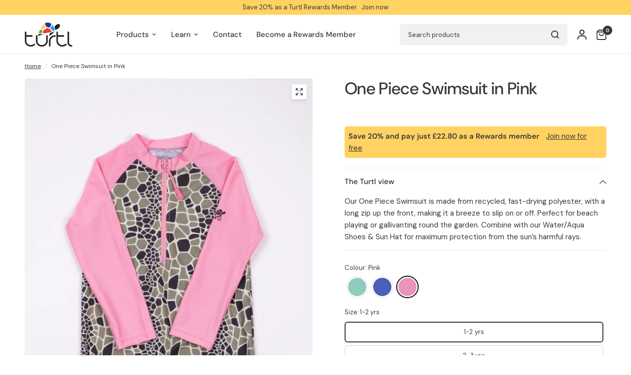

--- FILE ---
content_type: text/html; charset=utf-8
request_url: https://www.weareturtl.com/products/one-piece-swimsuit-in-pink
body_size: 54928
content:
<!doctype html><html class="no-js" lang="en" dir="ltr">
<head>
	<meta charset="utf-8">
	<meta http-equiv="X-UA-Compatible" content="IE=edge,chrome=1">
	<meta name="viewport" content="width=device-width, initial-scale=1, maximum-scale=5, viewport-fit=cover">
	<meta name="theme-color" content="#ffffff">
	<link rel="canonical" href="https://www.weareturtl.com/products/one-piece-swimsuit-in-pink">
	<link rel="preconnect" href="https://cdn.shopify.com" crossorigin>
	<link rel="preload" as="style" href="//www.weareturtl.com/cdn/shop/t/9/assets/app.css?v=3747888630695157451742460299">
<link rel="preload" as="style" href="//www.weareturtl.com/cdn/shop/t/9/assets/product-grid.css?v=182556147575089601361741182868">
<link rel="preload" as="style" href="//www.weareturtl.com/cdn/shop/t/9/assets/product.css?v=146801982883770706221741864063">
<link rel="preload" as="image" href="//www.weareturtl.com/cdn/shop/products/SwimOnePiece-Pink_3.jpg?v=1686923730&width=345" imagesrcset="//www.weareturtl.com/cdn/shop/products/SwimOnePiece-Pink_3.jpg?v=1686923730&width=345 345w,//www.weareturtl.com/cdn/shop/products/SwimOnePiece-Pink_3.jpg?v=1686923730&width=610 610w,//www.weareturtl.com/cdn/shop/products/SwimOnePiece-Pink_3.jpg?v=1686923730&width=1220 1220w" imagesizes="auto">




<link rel="preload" as="script" href="//www.weareturtl.com/cdn/shop/t/9/assets/header.js?v=6094887744313169711741182867">
<link rel="preload" as="script" href="//www.weareturtl.com/cdn/shop/t/9/assets/vendor.min.js?v=3813312436454354751741182868">
<link rel="preload" as="script" href="//www.weareturtl.com/cdn/shop/t/9/assets/app.js?v=91368911961534120321741182867">

<script>
window.lazySizesConfig = window.lazySizesConfig || {};
window.lazySizesConfig.expand = 250;
window.lazySizesConfig.loadMode = 1;
window.lazySizesConfig.loadHidden = false;
</script>


	<link rel="icon" type="image/png" href="//www.weareturtl.com/cdn/shop/files/Shopify-Favicon_0737ffad-b9aa-430e-a968-ba98d14daf14.png?crop=center&height=32&v=1684399445&width=32">

	<title>
	One Piece Swimsuit in Pink | Comfortable &amp; Protective Swimwear | Turtl
	</title>

	
	<meta name="description" content="Discover the perfect kids&#39; swimsuit! This one-piece design in pink offers easy on-off wear, sun protection &amp; all-day comfort for endless fun in the sun.">
	
<link rel="preconnect" href="https://fonts.shopifycdn.com" crossorigin>

<meta property="og:site_name" content="Turtl">
<meta property="og:url" content="https://www.weareturtl.com/products/one-piece-swimsuit-in-pink">
<meta property="og:title" content="One Piece Swimsuit in Pink | Comfortable &amp; Protective Swimwear | Turtl">
<meta property="og:type" content="product">
<meta property="og:description" content="Discover the perfect kids&#39; swimsuit! This one-piece design in pink offers easy on-off wear, sun protection &amp; all-day comfort for endless fun in the sun."><meta property="og:image" content="http://www.weareturtl.com/cdn/shop/products/SwimOnePiece-Pink_3.jpg?v=1686923730">
  <meta property="og:image:secure_url" content="https://www.weareturtl.com/cdn/shop/products/SwimOnePiece-Pink_3.jpg?v=1686923730">
  <meta property="og:image:width" content="1800">
  <meta property="og:image:height" content="2700"><meta property="og:price:amount" content="28.50">
  <meta property="og:price:currency" content="GBP"><meta name="twitter:site" content="@https://x.com/weareturtl"><meta name="twitter:card" content="summary_large_image">
<meta name="twitter:title" content="One Piece Swimsuit in Pink | Comfortable &amp; Protective Swimwear | Turtl">
<meta name="twitter:description" content="Discover the perfect kids&#39; swimsuit! This one-piece design in pink offers easy on-off wear, sun protection &amp; all-day comfort for endless fun in the sun.">


	<link href="//www.weareturtl.com/cdn/shop/t/9/assets/app.css?v=3747888630695157451742460299" rel="stylesheet" type="text/css" media="all" />
	<link href="//www.weareturtl.com/cdn/shop/t/9/assets/product-grid.css?v=182556147575089601361741182868" rel="stylesheet" type="text/css" media="all" />

	<style data-shopify>
	@font-face {
  font-family: "DM Sans";
  font-weight: 400;
  font-style: normal;
  font-display: swap;
  src: url("//www.weareturtl.com/cdn/fonts/dm_sans/dmsans_n4.ec80bd4dd7e1a334c969c265873491ae56018d72.woff2") format("woff2"),
       url("//www.weareturtl.com/cdn/fonts/dm_sans/dmsans_n4.87bdd914d8a61247b911147ae68e754d695c58a6.woff") format("woff");
}

@font-face {
  font-family: "DM Sans";
  font-weight: 500;
  font-style: normal;
  font-display: swap;
  src: url("//www.weareturtl.com/cdn/fonts/dm_sans/dmsans_n5.8a0f1984c77eb7186ceb87c4da2173ff65eb012e.woff2") format("woff2"),
       url("//www.weareturtl.com/cdn/fonts/dm_sans/dmsans_n5.9ad2e755a89e15b3d6c53259daad5fc9609888e6.woff") format("woff");
}

@font-face {
  font-family: "DM Sans";
  font-weight: 600;
  font-style: normal;
  font-display: swap;
  src: url("//www.weareturtl.com/cdn/fonts/dm_sans/dmsans_n6.70a2453ea926d613c6a2f89af05180d14b3a7c96.woff2") format("woff2"),
       url("//www.weareturtl.com/cdn/fonts/dm_sans/dmsans_n6.355605667bef215872257574b57fc097044f7e20.woff") format("woff");
}

@font-face {
  font-family: "DM Sans";
  font-weight: 400;
  font-style: italic;
  font-display: swap;
  src: url("//www.weareturtl.com/cdn/fonts/dm_sans/dmsans_i4.b8fe05e69ee95d5a53155c346957d8cbf5081c1a.woff2") format("woff2"),
       url("//www.weareturtl.com/cdn/fonts/dm_sans/dmsans_i4.403fe28ee2ea63e142575c0aa47684d65f8c23a0.woff") format("woff");
}

@font-face {
  font-family: "DM Sans";
  font-weight: 600;
  font-style: italic;
  font-display: swap;
  src: url("//www.weareturtl.com/cdn/fonts/dm_sans/dmsans_i6.b7d5b35c5f29523529e1bf4a3d0de71a44a277b6.woff2") format("woff2"),
       url("//www.weareturtl.com/cdn/fonts/dm_sans/dmsans_i6.9b760cc5bdd17b4de2c70249ba49bd707f27a31b.woff") format("woff");
}


		@font-face {
  font-family: "DM Sans";
  font-weight: 500;
  font-style: normal;
  font-display: swap;
  src: url("//www.weareturtl.com/cdn/fonts/dm_sans/dmsans_n5.8a0f1984c77eb7186ceb87c4da2173ff65eb012e.woff2") format("woff2"),
       url("//www.weareturtl.com/cdn/fonts/dm_sans/dmsans_n5.9ad2e755a89e15b3d6c53259daad5fc9609888e6.woff") format("woff");
}

@font-face {
  font-family: "DM Sans";
  font-weight: 400;
  font-style: normal;
  font-display: swap;
  src: url("//www.weareturtl.com/cdn/fonts/dm_sans/dmsans_n4.ec80bd4dd7e1a334c969c265873491ae56018d72.woff2") format("woff2"),
       url("//www.weareturtl.com/cdn/fonts/dm_sans/dmsans_n4.87bdd914d8a61247b911147ae68e754d695c58a6.woff") format("woff");
}

h1,h2,h3,h4,h5,h6,
	.h1,.h2,.h3,.h4,.h5,.h6,
	.logolink.text-logo,
	.heading-font,
	.h1-xlarge,
	.h1-large,
	blockquote p,
	blockquote span,
	.customer-addresses .my-address .address-index {
		font-style: normal;
		font-weight: 500;
		font-family: "DM Sans", sans-serif;
	}
	body,
	.body-font,
	.thb-product-detail .product-title {
		font-style: normal;
		font-weight: 400;
		font-family: "DM Sans", sans-serif;
	}
	:root {
		--mobile-swipe-width: calc(90vw - 15px);
		--grid-width: 1440px;
		--grid-width-row: 1540px;
		--font-body-scale: 1.0;
		--font-body-line-height-scale: 1.0;
		--font-body-letter-spacing: 0.0em;
		--font-announcement-scale: 1.0;
		--font-body-medium-weight: 500;
    --font-body-bold-weight: 600;
		--font-heading-scale: 1.0;
		--font-heading-line-height-scale: 1.0;
		--font-heading-letter-spacing: -0.02em;
		--font-navigation-scale: 1.0;
		--font-product-price-scale: 1.0;
		--font-product-title-scale: 1.0;
		--font-product-title-line-height-scale: 1.0;
		--button-letter-spacing: 0.0em;

		--block-border-radius: 6px;
		--button-border-radius: 25px;
		--input-border-radius: 6px;

		--bg-body: #ffffff;
		--bg-body-rgb: 255,255,255;
		--bg-body-darken: #f7f7f7;
		--payment-terms-background-color: #ffffff;
		
		--color-body: #35393d;
		--color-body-rgb: 53,57,61;
		--color-heading: #24282b;
		--color-heading-rgb: 36,40,43;

		--color-accent: #2d3091;
		--color-accent-hover: #252776;
		--color-accent-rgb: 45,48,145;
		--color-border: #eaedf3;
		--color-form-border: #D3D3D3;
		--color-overlay-rgb: 159,163,167;

		--shopify-accelerated-checkout-button-block-size: 50px;
		--shopify-accelerated-checkout-inline-alignment: center;
		--shopify-accelerated-checkout-skeleton-animation-duration: 0.25s;
		--shopify-accelerated-checkout-button-border-radius: 25px;

		--color-drawer-bg: #ffffff;
		--color-drawer-bg-rgb: 255,255,255;

		--color-announcement-bar-text: #35393d;
		--color-announcement-bar-bg: #ffd262;

		--color-secondary-menu-text: #2c2d2e;
		--color-secondary-menu-bg: #ffffff;

		--color-header-bg: #ffffff;
		--color-header-bg-rgb: 255,255,255;
		--color-header-text: #35393d;
		--color-header-text-rgb: 53,57,61;
		--color-header-links: #35393d;
		--color-header-links-rgb: 53,57,61;
		--color-header-links-hover: #2d3091;
		--color-header-links-hover-rgb: 45,48,145;
		--color-header-icons: #35393d;
		--color-header-border: #E2E2E2;

		--solid-button-background: #2d3091;
		--solid-button-background-hover: #252776;
		--solid-button-label: #ffffff;
		--white-button-label: #35393d;

		--color-price: #35393d;
		--color-price-rgb: 53,57,61;
		--color-price-discounted: #C62A32;

		--color-star: #FFAA47;

		--color-inventory-instock: #279A4B;
		--color-inventory-lowstock: #e97f32;--section-spacing-mobile: 30px;
		--section-spacing-desktop: 30px;--color-product-card-bg: rgba(0,0,0,0);--color-article-card-bg: #ffffff;--color-badge-text: #ffffff;
		--color-badge-sold-out: #6d6b6b;
		--color-badge-sale: #c62a32;
		--color-badge-preorder: #666666;
		--badge-corner-radius: 14px;


		--color-footer-heading: #FFFFFF;
		--color-footer-heading-rgb: 255,255,255;
		--color-footer-text: #dadce0;
		--color-footer-text-rgb: 218,220,224;
		--color-footer-link: #aaaeb6;
		--color-footer-link-hover: #FFFFFF;
		--color-footer-border: #3e4045;
		--color-footer-border-rgb: 62,64,69;
		--color-footer-bg: #28282f;
	}



</style>


	<script>
		window.theme = window.theme || {};
		theme = {
			settings: {
				money_with_currency_format:"\u003cspan class=money\u003e £{{amount}} \u003c\/span\u003e",
				cart_drawer:true},
			routes: {
				root_url: '/',
				cart_url: '/cart',
				cart_add_url: '/cart/add',
				search_url: '/search',
				cart_change_url: '/cart/change',
				cart_update_url: '/cart/update',
				predictive_search_url: '/search/suggest',
			},
			variantStrings: {
        addToCart: `Add to cart`,
        soldOut: `Sold out`,
        unavailable: `Unavailable`,
        preOrder: `Pre-order`,
      },
			strings: {
				requiresTerms: `You must agree with the terms and conditions of sales to check out`,
				shippingEstimatorNoResults: `Sorry, we do not ship to your address.`,
				shippingEstimatorOneResult: `There is one shipping rate for your address:`,
				shippingEstimatorMultipleResults: `There are several shipping rates for your address:`,
				shippingEstimatorError: `One or more error occurred while retrieving shipping rates:`
			}
		};
	</script>
	<script>window.performance && window.performance.mark && window.performance.mark('shopify.content_for_header.start');</script><meta name="google-site-verification" content="yyWpSxjGpvNET5RjNSU-niKbtJJkcGBupjt1mIyaMmw">
<meta name="facebook-domain-verification" content="3c9aaisi0438kgco7pdgtnf5ccn1hu">
<meta id="shopify-digital-wallet" name="shopify-digital-wallet" content="/27222474857/digital_wallets/dialog">
<meta name="shopify-checkout-api-token" content="94879fe7119f84e33a5e42127048a712">
<meta id="in-context-paypal-metadata" data-shop-id="27222474857" data-venmo-supported="false" data-environment="production" data-locale="en_US" data-paypal-v4="true" data-currency="GBP">
<link rel="alternate" type="application/json+oembed" href="https://www.weareturtl.com/products/one-piece-swimsuit-in-pink.oembed">
<script async="async" src="/checkouts/internal/preloads.js?locale=en-GB"></script>
<link rel="preconnect" href="https://shop.app" crossorigin="anonymous">
<script async="async" src="https://shop.app/checkouts/internal/preloads.js?locale=en-GB&shop_id=27222474857" crossorigin="anonymous"></script>
<script id="apple-pay-shop-capabilities" type="application/json">{"shopId":27222474857,"countryCode":"GB","currencyCode":"GBP","merchantCapabilities":["supports3DS"],"merchantId":"gid:\/\/shopify\/Shop\/27222474857","merchantName":"Turtl","requiredBillingContactFields":["postalAddress","email","phone"],"requiredShippingContactFields":["postalAddress","email","phone"],"shippingType":"shipping","supportedNetworks":["visa","maestro","masterCard","amex","discover","elo"],"total":{"type":"pending","label":"Turtl","amount":"1.00"},"shopifyPaymentsEnabled":true,"supportsSubscriptions":true}</script>
<script id="shopify-features" type="application/json">{"accessToken":"94879fe7119f84e33a5e42127048a712","betas":["rich-media-storefront-analytics"],"domain":"www.weareturtl.com","predictiveSearch":true,"shopId":27222474857,"locale":"en"}</script>
<script>var Shopify = Shopify || {};
Shopify.shop = "weareturtl.myshopify.com";
Shopify.locale = "en";
Shopify.currency = {"active":"GBP","rate":"1.0"};
Shopify.country = "GB";
Shopify.theme = {"name":"Vision 8.2.0 19\/03\/2025 Initial Relaunch","id":178561450359,"schema_name":"Vision","schema_version":"8.2.0","theme_store_id":2053,"role":"main"};
Shopify.theme.handle = "null";
Shopify.theme.style = {"id":null,"handle":null};
Shopify.cdnHost = "www.weareturtl.com/cdn";
Shopify.routes = Shopify.routes || {};
Shopify.routes.root = "/";</script>
<script type="module">!function(o){(o.Shopify=o.Shopify||{}).modules=!0}(window);</script>
<script>!function(o){function n(){var o=[];function n(){o.push(Array.prototype.slice.apply(arguments))}return n.q=o,n}var t=o.Shopify=o.Shopify||{};t.loadFeatures=n(),t.autoloadFeatures=n()}(window);</script>
<script>
  window.ShopifyPay = window.ShopifyPay || {};
  window.ShopifyPay.apiHost = "shop.app\/pay";
  window.ShopifyPay.redirectState = null;
</script>
<script id="shop-js-analytics" type="application/json">{"pageType":"product"}</script>
<script defer="defer" async type="module" src="//www.weareturtl.com/cdn/shopifycloud/shop-js/modules/v2/client.init-shop-cart-sync_BN7fPSNr.en.esm.js"></script>
<script defer="defer" async type="module" src="//www.weareturtl.com/cdn/shopifycloud/shop-js/modules/v2/chunk.common_Cbph3Kss.esm.js"></script>
<script defer="defer" async type="module" src="//www.weareturtl.com/cdn/shopifycloud/shop-js/modules/v2/chunk.modal_DKumMAJ1.esm.js"></script>
<script type="module">
  await import("//www.weareturtl.com/cdn/shopifycloud/shop-js/modules/v2/client.init-shop-cart-sync_BN7fPSNr.en.esm.js");
await import("//www.weareturtl.com/cdn/shopifycloud/shop-js/modules/v2/chunk.common_Cbph3Kss.esm.js");
await import("//www.weareturtl.com/cdn/shopifycloud/shop-js/modules/v2/chunk.modal_DKumMAJ1.esm.js");

  window.Shopify.SignInWithShop?.initShopCartSync?.({"fedCMEnabled":true,"windoidEnabled":true});

</script>
<script>
  window.Shopify = window.Shopify || {};
  if (!window.Shopify.featureAssets) window.Shopify.featureAssets = {};
  window.Shopify.featureAssets['shop-js'] = {"shop-cart-sync":["modules/v2/client.shop-cart-sync_CJVUk8Jm.en.esm.js","modules/v2/chunk.common_Cbph3Kss.esm.js","modules/v2/chunk.modal_DKumMAJ1.esm.js"],"init-fed-cm":["modules/v2/client.init-fed-cm_7Fvt41F4.en.esm.js","modules/v2/chunk.common_Cbph3Kss.esm.js","modules/v2/chunk.modal_DKumMAJ1.esm.js"],"init-shop-email-lookup-coordinator":["modules/v2/client.init-shop-email-lookup-coordinator_Cc088_bR.en.esm.js","modules/v2/chunk.common_Cbph3Kss.esm.js","modules/v2/chunk.modal_DKumMAJ1.esm.js"],"init-windoid":["modules/v2/client.init-windoid_hPopwJRj.en.esm.js","modules/v2/chunk.common_Cbph3Kss.esm.js","modules/v2/chunk.modal_DKumMAJ1.esm.js"],"shop-button":["modules/v2/client.shop-button_B0jaPSNF.en.esm.js","modules/v2/chunk.common_Cbph3Kss.esm.js","modules/v2/chunk.modal_DKumMAJ1.esm.js"],"shop-cash-offers":["modules/v2/client.shop-cash-offers_DPIskqss.en.esm.js","modules/v2/chunk.common_Cbph3Kss.esm.js","modules/v2/chunk.modal_DKumMAJ1.esm.js"],"shop-toast-manager":["modules/v2/client.shop-toast-manager_CK7RT69O.en.esm.js","modules/v2/chunk.common_Cbph3Kss.esm.js","modules/v2/chunk.modal_DKumMAJ1.esm.js"],"init-shop-cart-sync":["modules/v2/client.init-shop-cart-sync_BN7fPSNr.en.esm.js","modules/v2/chunk.common_Cbph3Kss.esm.js","modules/v2/chunk.modal_DKumMAJ1.esm.js"],"init-customer-accounts-sign-up":["modules/v2/client.init-customer-accounts-sign-up_CfPf4CXf.en.esm.js","modules/v2/client.shop-login-button_DeIztwXF.en.esm.js","modules/v2/chunk.common_Cbph3Kss.esm.js","modules/v2/chunk.modal_DKumMAJ1.esm.js"],"pay-button":["modules/v2/client.pay-button_CgIwFSYN.en.esm.js","modules/v2/chunk.common_Cbph3Kss.esm.js","modules/v2/chunk.modal_DKumMAJ1.esm.js"],"init-customer-accounts":["modules/v2/client.init-customer-accounts_DQ3x16JI.en.esm.js","modules/v2/client.shop-login-button_DeIztwXF.en.esm.js","modules/v2/chunk.common_Cbph3Kss.esm.js","modules/v2/chunk.modal_DKumMAJ1.esm.js"],"avatar":["modules/v2/client.avatar_BTnouDA3.en.esm.js"],"init-shop-for-new-customer-accounts":["modules/v2/client.init-shop-for-new-customer-accounts_CsZy_esa.en.esm.js","modules/v2/client.shop-login-button_DeIztwXF.en.esm.js","modules/v2/chunk.common_Cbph3Kss.esm.js","modules/v2/chunk.modal_DKumMAJ1.esm.js"],"shop-follow-button":["modules/v2/client.shop-follow-button_BRMJjgGd.en.esm.js","modules/v2/chunk.common_Cbph3Kss.esm.js","modules/v2/chunk.modal_DKumMAJ1.esm.js"],"checkout-modal":["modules/v2/client.checkout-modal_B9Drz_yf.en.esm.js","modules/v2/chunk.common_Cbph3Kss.esm.js","modules/v2/chunk.modal_DKumMAJ1.esm.js"],"shop-login-button":["modules/v2/client.shop-login-button_DeIztwXF.en.esm.js","modules/v2/chunk.common_Cbph3Kss.esm.js","modules/v2/chunk.modal_DKumMAJ1.esm.js"],"lead-capture":["modules/v2/client.lead-capture_DXYzFM3R.en.esm.js","modules/v2/chunk.common_Cbph3Kss.esm.js","modules/v2/chunk.modal_DKumMAJ1.esm.js"],"shop-login":["modules/v2/client.shop-login_CA5pJqmO.en.esm.js","modules/v2/chunk.common_Cbph3Kss.esm.js","modules/v2/chunk.modal_DKumMAJ1.esm.js"],"payment-terms":["modules/v2/client.payment-terms_BxzfvcZJ.en.esm.js","modules/v2/chunk.common_Cbph3Kss.esm.js","modules/v2/chunk.modal_DKumMAJ1.esm.js"]};
</script>
<script>(function() {
  var isLoaded = false;
  function asyncLoad() {
    if (isLoaded) return;
    isLoaded = true;
    var urls = ["\/\/cdn.shopify.com\/s\/files\/1\/0875\/2064\/files\/easysale-countdown-timer-1.0.0.min.js?shop=weareturtl.myshopify.com","https:\/\/js.smile.io\/v1\/smile-shopify.js?shop=weareturtl.myshopify.com","https:\/\/script.app.flomllr.com\/controller.js?stamp=1685532356075\u0026shop=weareturtl.myshopify.com","https:\/\/cdn.nfcube.com\/instafeed-d96016ec1b58888f91193aaea21a7e06.js?shop=weareturtl.myshopify.com"];
    for (var i = 0; i < urls.length; i++) {
      var s = document.createElement('script');
      s.type = 'text/javascript';
      s.async = true;
      s.src = urls[i];
      var x = document.getElementsByTagName('script')[0];
      x.parentNode.insertBefore(s, x);
    }
  };
  if(window.attachEvent) {
    window.attachEvent('onload', asyncLoad);
  } else {
    window.addEventListener('load', asyncLoad, false);
  }
})();</script>
<script id="__st">var __st={"a":27222474857,"offset":0,"reqid":"c6142b4e-d531-4471-a3f9-ff20119c771f-1769902156","pageurl":"www.weareturtl.com\/products\/one-piece-swimsuit-in-pink","u":"6d1970296d08","p":"product","rtyp":"product","rid":6745016336553};</script>
<script>window.ShopifyPaypalV4VisibilityTracking = true;</script>
<script id="captcha-bootstrap">!function(){'use strict';const t='contact',e='account',n='new_comment',o=[[t,t],['blogs',n],['comments',n],[t,'customer']],c=[[e,'customer_login'],[e,'guest_login'],[e,'recover_customer_password'],[e,'create_customer']],r=t=>t.map((([t,e])=>`form[action*='/${t}']:not([data-nocaptcha='true']) input[name='form_type'][value='${e}']`)).join(','),a=t=>()=>t?[...document.querySelectorAll(t)].map((t=>t.form)):[];function s(){const t=[...o],e=r(t);return a(e)}const i='password',u='form_key',d=['recaptcha-v3-token','g-recaptcha-response','h-captcha-response',i],f=()=>{try{return window.sessionStorage}catch{return}},m='__shopify_v',_=t=>t.elements[u];function p(t,e,n=!1){try{const o=window.sessionStorage,c=JSON.parse(o.getItem(e)),{data:r}=function(t){const{data:e,action:n}=t;return t[m]||n?{data:e,action:n}:{data:t,action:n}}(c);for(const[e,n]of Object.entries(r))t.elements[e]&&(t.elements[e].value=n);n&&o.removeItem(e)}catch(o){console.error('form repopulation failed',{error:o})}}const l='form_type',E='cptcha';function T(t){t.dataset[E]=!0}const w=window,h=w.document,L='Shopify',v='ce_forms',y='captcha';let A=!1;((t,e)=>{const n=(g='f06e6c50-85a8-45c8-87d0-21a2b65856fe',I='https://cdn.shopify.com/shopifycloud/storefront-forms-hcaptcha/ce_storefront_forms_captcha_hcaptcha.v1.5.2.iife.js',D={infoText:'Protected by hCaptcha',privacyText:'Privacy',termsText:'Terms'},(t,e,n)=>{const o=w[L][v],c=o.bindForm;if(c)return c(t,g,e,D).then(n);var r;o.q.push([[t,g,e,D],n]),r=I,A||(h.body.append(Object.assign(h.createElement('script'),{id:'captcha-provider',async:!0,src:r})),A=!0)});var g,I,D;w[L]=w[L]||{},w[L][v]=w[L][v]||{},w[L][v].q=[],w[L][y]=w[L][y]||{},w[L][y].protect=function(t,e){n(t,void 0,e),T(t)},Object.freeze(w[L][y]),function(t,e,n,w,h,L){const[v,y,A,g]=function(t,e,n){const i=e?o:[],u=t?c:[],d=[...i,...u],f=r(d),m=r(i),_=r(d.filter((([t,e])=>n.includes(e))));return[a(f),a(m),a(_),s()]}(w,h,L),I=t=>{const e=t.target;return e instanceof HTMLFormElement?e:e&&e.form},D=t=>v().includes(t);t.addEventListener('submit',(t=>{const e=I(t);if(!e)return;const n=D(e)&&!e.dataset.hcaptchaBound&&!e.dataset.recaptchaBound,o=_(e),c=g().includes(e)&&(!o||!o.value);(n||c)&&t.preventDefault(),c&&!n&&(function(t){try{if(!f())return;!function(t){const e=f();if(!e)return;const n=_(t);if(!n)return;const o=n.value;o&&e.removeItem(o)}(t);const e=Array.from(Array(32),(()=>Math.random().toString(36)[2])).join('');!function(t,e){_(t)||t.append(Object.assign(document.createElement('input'),{type:'hidden',name:u})),t.elements[u].value=e}(t,e),function(t,e){const n=f();if(!n)return;const o=[...t.querySelectorAll(`input[type='${i}']`)].map((({name:t})=>t)),c=[...d,...o],r={};for(const[a,s]of new FormData(t).entries())c.includes(a)||(r[a]=s);n.setItem(e,JSON.stringify({[m]:1,action:t.action,data:r}))}(t,e)}catch(e){console.error('failed to persist form',e)}}(e),e.submit())}));const S=(t,e)=>{t&&!t.dataset[E]&&(n(t,e.some((e=>e===t))),T(t))};for(const o of['focusin','change'])t.addEventListener(o,(t=>{const e=I(t);D(e)&&S(e,y())}));const B=e.get('form_key'),M=e.get(l),P=B&&M;t.addEventListener('DOMContentLoaded',(()=>{const t=y();if(P)for(const e of t)e.elements[l].value===M&&p(e,B);[...new Set([...A(),...v().filter((t=>'true'===t.dataset.shopifyCaptcha))])].forEach((e=>S(e,t)))}))}(h,new URLSearchParams(w.location.search),n,t,e,['guest_login'])})(!0,!0)}();</script>
<script integrity="sha256-4kQ18oKyAcykRKYeNunJcIwy7WH5gtpwJnB7kiuLZ1E=" data-source-attribution="shopify.loadfeatures" defer="defer" src="//www.weareturtl.com/cdn/shopifycloud/storefront/assets/storefront/load_feature-a0a9edcb.js" crossorigin="anonymous"></script>
<script crossorigin="anonymous" defer="defer" src="//www.weareturtl.com/cdn/shopifycloud/storefront/assets/shopify_pay/storefront-65b4c6d7.js?v=20250812"></script>
<script data-source-attribution="shopify.dynamic_checkout.dynamic.init">var Shopify=Shopify||{};Shopify.PaymentButton=Shopify.PaymentButton||{isStorefrontPortableWallets:!0,init:function(){window.Shopify.PaymentButton.init=function(){};var t=document.createElement("script");t.src="https://www.weareturtl.com/cdn/shopifycloud/portable-wallets/latest/portable-wallets.en.js",t.type="module",document.head.appendChild(t)}};
</script>
<script data-source-attribution="shopify.dynamic_checkout.buyer_consent">
  function portableWalletsHideBuyerConsent(e){var t=document.getElementById("shopify-buyer-consent"),n=document.getElementById("shopify-subscription-policy-button");t&&n&&(t.classList.add("hidden"),t.setAttribute("aria-hidden","true"),n.removeEventListener("click",e))}function portableWalletsShowBuyerConsent(e){var t=document.getElementById("shopify-buyer-consent"),n=document.getElementById("shopify-subscription-policy-button");t&&n&&(t.classList.remove("hidden"),t.removeAttribute("aria-hidden"),n.addEventListener("click",e))}window.Shopify?.PaymentButton&&(window.Shopify.PaymentButton.hideBuyerConsent=portableWalletsHideBuyerConsent,window.Shopify.PaymentButton.showBuyerConsent=portableWalletsShowBuyerConsent);
</script>
<script data-source-attribution="shopify.dynamic_checkout.cart.bootstrap">document.addEventListener("DOMContentLoaded",(function(){function t(){return document.querySelector("shopify-accelerated-checkout-cart, shopify-accelerated-checkout")}if(t())Shopify.PaymentButton.init();else{new MutationObserver((function(e,n){t()&&(Shopify.PaymentButton.init(),n.disconnect())})).observe(document.body,{childList:!0,subtree:!0})}}));
</script>
<link id="shopify-accelerated-checkout-styles" rel="stylesheet" media="screen" href="https://www.weareturtl.com/cdn/shopifycloud/portable-wallets/latest/accelerated-checkout-backwards-compat.css" crossorigin="anonymous">
<style id="shopify-accelerated-checkout-cart">
        #shopify-buyer-consent {
  margin-top: 1em;
  display: inline-block;
  width: 100%;
}

#shopify-buyer-consent.hidden {
  display: none;
}

#shopify-subscription-policy-button {
  background: none;
  border: none;
  padding: 0;
  text-decoration: underline;
  font-size: inherit;
  cursor: pointer;
}

#shopify-subscription-policy-button::before {
  box-shadow: none;
}

      </style>

<script>window.performance && window.performance.mark && window.performance.mark('shopify.content_for_header.end');</script> <!-- Header hook for plugins -->

	<script>document.documentElement.className = document.documentElement.className.replace('no-js', 'js');</script>
	
<meta name="google-site-verification" content="L_CzfSdRb3Ahaell0deRM8y_ih4-gF_taVvhG6AqhVU" />
  
  <script async src="https://static.klaviyo.com/onsite/js/klaviyo.js"></script>
<!-- BEGIN app block: shopify://apps/bss-b2b-solution/blocks/config-header/451233f2-9631-4c49-8b6f-057e4ebcde7f -->

<script id="bss-b2b-config-data">
  	if (typeof BSS_B2B == 'undefined') {
  		var BSS_B2B = {};
	}

	
        BSS_B2B.storeId = 25562;
        BSS_B2B.currentPlan = "false";
        BSS_B2B.planCode = "advanced";
        BSS_B2B.shopModules = JSON.parse('[{"code":"qb","status":0},{"code":"cp","status":1},{"code":"act","status":0},{"code":"form","status":0},{"code":"tax_exempt","status":0},{"code":"amo","status":0},{"code":"mc","status":0},{"code":"public_api","status":0},{"code":"dc","status":0},{"code":"cart_note","status":0},{"code":"mo","status":0},{"code":"tax_display","status":0},{"code":"sr","status":0},{"code":"bogo","status":0},{"code":"qi","status":0},{"code":"ef","status":0},{"code":"pl","status":0}]');
        BSS_B2B.version = 3;
        var bssB2bApiServer = "https://b2b-solution-api.bsscommerce.com";
        var bssB2bCmsUrl = "https://b2b-solution.bsscommerce.com";
        var bssGeoServiceUrl = "https://geo-ip-service.bsscommerce.com";
        var bssB2bCheckoutUrl = "https://b2b-solution-checkout.bsscommerce.com";
    

	
		BSS_B2B.integrationApp = null;
	

	
		BSS_B2B.advancedSetting = {"shop_id":25562,"checkout_customization":{"discountTitle":"REWARDS DISCOUNT","useShopifyDiscount":true}};
	

	
		
		
		BSS_B2B.configData = [].concat([{"i":2150332429,"n":"Rewards Members 20% Off All Products","at":4,"ct":"Rewards Member","mct":0,"pct":0,"xpct":0,"dt":2,"dv":"20.00","sd":"2025-03-10T16:26:43.000Z","ed":"2025-03-10T16:26:43.000Z","st":"16:26:00","et":"16:26:00","ef":0,"eed":0,"t":"Bt02lUeh90jiPt2XCOilaOKMczcKXfWIF0dAk5MPClk="},{"i":2150339825,"n":"bss test","at":3,"ci":"23259621753207","mct":0,"pct":0,"xpct":0,"dt":2,"dv":"90.00","sd":"2025-03-11T09:34:30.000Z","ed":"2025-03-11T09:34:30.000Z","st":"16:34:00","et":"16:34:00","ef":0,"eed":0,"t":"M3CVLho22S37wiiByjflzqS2M0NZKKhG1y+FDJKPXIs="}],[],[],[],[],[],[],[],[],[],);
		BSS_B2B.cpSettings = {"cpType":2,"default_price_color":"#000000","price_applied_cp_color":"#c62a32"};
		BSS_B2B.customPricingSettings = null;
	
	
	
	
	
	
	
	
	
	
	
	
	
	
</script>






<script id="bss-b2b-customize">
	
</script>

<style></style><style></style>


	
		<style id="bss-b2b-price-style">
			[bss-b2b-variant-price],
			[bss-b2b-product-price],
			[bss-b2b-cart-item-key][bss-b2b-item-original-price],
			[bss-b2b-cart-item-key][bss-b2b-final-line-price],
			[bss-b2b-cart-item-key] [bss-b2b-item-original-price],
			[bss-b2b-cart-item-key] [bss-b2b-final-line-price],
			[bss-b2b-cart-total-price] {
				visibility: hidden;
			}
		</style>
	


<script id="bss-b2b-store-data" type="application/json">
{
  "shop": {
    "domain": "www.weareturtl.com",
    "permanent_domain": "weareturtl.myshopify.com",
    "url": "https://www.weareturtl.com",
    "secure_url": "https://www.weareturtl.com",
    "money_format": "\u003cspan class=money\u003e £{{amount}} \u003c\/span\u003e",
    "currency": "GBP",
    "cart_current_currency": "GBP",
    "multi_currencies": [
        
            "EUR",
        
            "GBP"
        
    ]
  },
  "customer": {
    "id": null,
    "tags": null,
    "tax_exempt": null,
    "first_name": null,
    "last_name": null,
    "phone": null,
    "email": "",
	"country_code": "",
	"addresses": [
		
	]
  },
  "cart": {"note":null,"attributes":{},"original_total_price":0,"total_price":0,"total_discount":0,"total_weight":0.0,"item_count":0,"items":[],"requires_shipping":false,"currency":"GBP","items_subtotal_price":0,"cart_level_discount_applications":[],"checkout_charge_amount":0},
  "line_item_products": [],
  "template": "product",
  "product": "[base64]\/dj0xNjg2OTIzNzMwIiwiXC9cL3d3dy53ZWFyZXR1cnRsLmNvbVwvY2RuXC9zaG9wXC9wcm9kdWN0c1wvU3dpbU9uZVBpZWNlLVBpbmtfMS5qcGc\/dj0xNjg2OTIzNzMwIiwiXC9cL3d3dy53ZWFyZXR1cnRsLmNvbVwvY2RuXC9zaG9wXC9wcm9kdWN0c1wvU3dpbU9uZVBpZWNlLVBpbmtfMi5qcGc\/dj0xNjg2OTIzNzMwIiwiXC9cL3d3dy53ZWFyZXR1cnRsLmNvbVwvY2RuXC9zaG9wXC9wcm9kdWN0c1wvU3dpbU9uZVBpZWNlLVBpbmtfNC5qcGc\/dj0xNjE4NDg2MDAwIiwiXC9cL3d3dy53ZWFyZXR1cnRsLmNvbVwvY2RuXC9zaG9wXC9wcm9kdWN0c1wvU3dpbU9uZVBpZWNlLVBpbmtfNS5qcGc\/dj0xNjE4NDg2MDAwIl0sImZlYXR1cmVkX2ltYWdlIjoiXC9cL3d3dy53ZWFyZXR1cnRsLmNvbVwvY2RuXC9zaG9wXC9wcm9kdWN0c1wvU3dpbU9uZVBpZWNlLVBpbmtfMy5qcGc\/[base64]\/dj0xNjg2OTIzNzMwIn0sImFzcGVjdF9yYXRpbyI6MC42NjcsImhlaWdodCI6MjcwMCwibWVkaWFfdHlwZSI6ImltYWdlIiwic3JjIjoiXC9cL3d3dy53ZWFyZXR1cnRsLmNvbVwvY2RuXC9zaG9wXC9wcm9kdWN0c1wvU3dpbU9uZVBpZWNlLVBpbmtfMy5qcGc\/[base64]\/dj0xNjE4NDg2MDAwIn0sImFzcGVjdF9yYXRpbyI6MC42NjcsImhlaWdodCI6MjcwMCwibWVkaWFfdHlwZSI6ImltYWdlIiwic3JjIjoiXC9cL3d3dy53ZWFyZXR1cnRsLmNvbVwvY2RuXC9zaG9wXC9wcm9kdWN0c1wvU3dpbU9uZVBpZWNlLVBpbmtfNC5qcGc\/[base64]",
  "product_collections": [
    
      264754036905,
    
      300785664169,
    
      264753578153
    
  ],
  "collection": null,
  "collections": [
    
      264754036905,
    
      300785664169,
    
      264753578153
    
  ],
  "taxes_included": false
}
</script>









<script src="https://cdn.shopify.com/extensions/019c11e4-d5c5-7083-83bf-cc2f155347a7/version_db473037-2026-01-31_09h31m/assets/bss-b2b-decode.js" async></script>
<script src="https://cdn.shopify.com/extensions/019c11e4-d5c5-7083-83bf-cc2f155347a7/version_db473037-2026-01-31_09h31m/assets/bss-b2b-integrate.js" defer="defer"></script>


	

	

	
		<script src="https://cdn.shopify.com/extensions/019c11e4-d5c5-7083-83bf-cc2f155347a7/version_db473037-2026-01-31_09h31m/assets/bss-b2b-chunk-cp.js" defer="defer"></script>
	

	

	

	

	

	

	

	

	

	

	

	<script src="https://cdn.shopify.com/extensions/019c11e4-d5c5-7083-83bf-cc2f155347a7/version_db473037-2026-01-31_09h31m/assets/bss-b2b-v3.js" defer="defer"></script>



<!-- END app block --><!-- BEGIN app block: shopify://apps/judge-me-reviews/blocks/judgeme_core/61ccd3b1-a9f2-4160-9fe9-4fec8413e5d8 --><!-- Start of Judge.me Core -->






<link rel="dns-prefetch" href="https://cdnwidget.judge.me">
<link rel="dns-prefetch" href="https://cdn.judge.me">
<link rel="dns-prefetch" href="https://cdn1.judge.me">
<link rel="dns-prefetch" href="https://api.judge.me">

<script data-cfasync='false' class='jdgm-settings-script'>window.jdgmSettings={"pagination":5,"disable_web_reviews":false,"badge_no_review_text":"No reviews yet","badge_n_reviews_text":"{{ average_rating_1_decimal }} / 5","hide_badge_preview_if_no_reviews":true,"badge_hide_text":false,"enforce_center_preview_badge":false,"widget_title":"Reviews","widget_open_form_text":"Write a review","widget_close_form_text":"Cancel review","widget_refresh_page_text":"Refresh page","widget_summary_text":"Based on {{ number_of_reviews }} review/reviews","widget_no_review_text":"Be the first to write a review","widget_name_field_text":"Display name","widget_verified_name_field_text":"Verified Name (public)","widget_name_placeholder_text":"Display name","widget_required_field_error_text":"This field is required.","widget_email_field_text":"Email address","widget_verified_email_field_text":"Verified Email (private, can not be edited)","widget_email_placeholder_text":"Your email address","widget_email_field_error_text":"Please enter a valid email address.","widget_rating_field_text":"Rating","widget_review_title_field_text":"Review Title","widget_review_title_placeholder_text":"Give your review a title","widget_review_body_field_text":"Review content","widget_review_body_placeholder_text":"Start writing here...","widget_pictures_field_text":"Picture/Video (optional)","widget_submit_review_text":"Submit Review","widget_submit_verified_review_text":"Submit Verified Review","widget_submit_success_msg_with_auto_publish":"Thank you! Please refresh the page in a few moments to see your review. You can remove or edit your review by logging into \u003ca href='https://judge.me/login' target='_blank' rel='nofollow noopener'\u003eJudge.me\u003c/a\u003e","widget_submit_success_msg_no_auto_publish":"Thank you! Your review will be published as soon as it is approved by the shop admin. You can remove or edit your review by logging into \u003ca href='https://judge.me/login' target='_blank' rel='nofollow noopener'\u003eJudge.me\u003c/a\u003e","widget_show_default_reviews_out_of_total_text":"Showing {{ n_reviews_shown }} out of {{ n_reviews }} reviews.","widget_show_all_link_text":"Show all","widget_show_less_link_text":"Show less","widget_author_said_text":"{{ reviewer_name }} said:","widget_days_text":"{{ n }} days ago","widget_weeks_text":"{{ n }} week/weeks ago","widget_months_text":"{{ n }} month/months ago","widget_years_text":"{{ n }} year/years ago","widget_yesterday_text":"Yesterday","widget_today_text":"Today","widget_replied_text":"\u003e\u003e Turtl replied:","widget_read_more_text":"Read more","widget_reviewer_name_as_initial":"","widget_rating_filter_color":"#FFAA47","widget_rating_filter_see_all_text":"See all reviews","widget_sorting_most_recent_text":"Most Recent","widget_sorting_highest_rating_text":"Highest Rating","widget_sorting_lowest_rating_text":"Lowest Rating","widget_sorting_with_pictures_text":"Only Pictures","widget_sorting_most_helpful_text":"Most Helpful","widget_open_question_form_text":"Ask a question","widget_reviews_subtab_text":"Reviews","widget_questions_subtab_text":"Questions","widget_question_label_text":"Question","widget_answer_label_text":"Answer","widget_question_placeholder_text":"Write your question here","widget_submit_question_text":"Submit Question","widget_question_submit_success_text":"Thank you for your question! We will notify you once it gets answered.","verified_badge_text":"Verified","verified_badge_bg_color":"#2D3091","verified_badge_text_color":"","verified_badge_placement":"left-of-reviewer-name","widget_review_max_height":"","widget_hide_border":true,"widget_social_share":false,"widget_thumb":false,"widget_review_location_show":false,"widget_location_format":"full_country_name","all_reviews_include_out_of_store_products":true,"all_reviews_out_of_store_text":"(out of store)","all_reviews_pagination":100,"all_reviews_product_name_prefix_text":"about","enable_review_pictures":true,"enable_question_anwser":false,"widget_theme":"leex","review_date_format":"dd/mm/yyyy","default_sort_method":"most-recent","widget_product_reviews_subtab_text":"Product Reviews","widget_shop_reviews_subtab_text":"Shop Reviews","widget_other_products_reviews_text":"Reviews for other products","widget_store_reviews_subtab_text":"Store reviews","widget_no_store_reviews_text":"This store hasn't received any reviews yet","widget_web_restriction_product_reviews_text":"This product hasn't received any reviews yet","widget_no_items_text":"No items found","widget_show_more_text":"Show more","widget_write_a_store_review_text":"Write a Store Review","widget_other_languages_heading":"Reviews in Other Languages","widget_translate_review_text":"Translate review to {{ language }}","widget_translating_review_text":"Translating...","widget_show_original_translation_text":"Show original ({{ language }})","widget_translate_review_failed_text":"Review couldn't be translated.","widget_translate_review_retry_text":"Retry","widget_translate_review_try_again_later_text":"Try again later","show_product_url_for_grouped_product":false,"widget_sorting_pictures_first_text":"Pictures First","show_pictures_on_all_rev_page_mobile":false,"show_pictures_on_all_rev_page_desktop":false,"floating_tab_hide_mobile_install_preference":false,"floating_tab_button_name":"★ Reviews","floating_tab_title":"Let customers speak for us","floating_tab_button_color":"","floating_tab_button_background_color":"","floating_tab_url":"","floating_tab_url_enabled":false,"floating_tab_tab_style":"text","all_reviews_text_badge_text":"Customers rate us {{ shop.metafields.judgeme.all_reviews_rating | round: 1 }}/5 based on {{ shop.metafields.judgeme.all_reviews_count }} reviews.","all_reviews_text_badge_text_branded_style":"{{ shop.metafields.judgeme.all_reviews_rating | round: 1 }} out of 5 stars based on {{ shop.metafields.judgeme.all_reviews_count }} reviews","is_all_reviews_text_badge_a_link":false,"show_stars_for_all_reviews_text_badge":false,"all_reviews_text_badge_url":"","all_reviews_text_style":"branded","all_reviews_text_color_style":"judgeme_brand_color","all_reviews_text_color":"#108474","all_reviews_text_show_jm_brand":false,"featured_carousel_show_header":false,"featured_carousel_title":"Approved by parents","testimonials_carousel_title":"Customers are saying","videos_carousel_title":"Real customer stories","cards_carousel_title":"Customers are saying","featured_carousel_count_text":"from {{ n }} reviews","featured_carousel_add_link_to_all_reviews_page":false,"featured_carousel_url":"","featured_carousel_show_images":false,"featured_carousel_autoslide_interval":5,"featured_carousel_arrows_on_the_sides":true,"featured_carousel_height":250,"featured_carousel_width":100,"featured_carousel_image_size":0,"featured_carousel_image_height":250,"featured_carousel_arrow_color":"#eeeeee","verified_count_badge_style":"branded","verified_count_badge_orientation":"horizontal","verified_count_badge_color_style":"judgeme_brand_color","verified_count_badge_color":"#108474","is_verified_count_badge_a_link":false,"verified_count_badge_url":"","verified_count_badge_show_jm_brand":true,"widget_rating_preset_default":5,"widget_first_sub_tab":"product-reviews","widget_show_histogram":true,"widget_histogram_use_custom_color":true,"widget_pagination_use_custom_color":true,"widget_star_use_custom_color":false,"widget_verified_badge_use_custom_color":false,"widget_write_review_use_custom_color":false,"picture_reminder_submit_button":"Upload Pictures","enable_review_videos":false,"mute_video_by_default":false,"widget_sorting_videos_first_text":"Videos First","widget_review_pending_text":"Pending","featured_carousel_items_for_large_screen":4,"social_share_options_order":"Facebook,Twitter","remove_microdata_snippet":false,"disable_json_ld":false,"enable_json_ld_products":false,"preview_badge_show_question_text":false,"preview_badge_no_question_text":"No questions","preview_badge_n_question_text":"{{ number_of_questions }} question/questions","qa_badge_show_icon":false,"qa_badge_position":"same-row","remove_judgeme_branding":true,"widget_add_search_bar":false,"widget_search_bar_placeholder":"Search","widget_sorting_verified_only_text":"Verified only","featured_carousel_theme":"default","featured_carousel_show_rating":true,"featured_carousel_show_title":true,"featured_carousel_show_body":true,"featured_carousel_show_date":false,"featured_carousel_show_reviewer":true,"featured_carousel_show_product":false,"featured_carousel_header_background_color":"#108474","featured_carousel_header_text_color":"#ffffff","featured_carousel_name_product_separator":"reviewed","featured_carousel_full_star_background":"#108474","featured_carousel_empty_star_background":"#dadada","featured_carousel_vertical_theme_background":"#f9fafb","featured_carousel_verified_badge_enable":true,"featured_carousel_verified_badge_color":"#108474","featured_carousel_border_style":"round","featured_carousel_review_line_length_limit":3,"featured_carousel_more_reviews_button_text":"Read more reviews","featured_carousel_view_product_button_text":"View product","all_reviews_page_load_reviews_on":"scroll","all_reviews_page_load_more_text":"Load More Reviews","disable_fb_tab_reviews":false,"enable_ajax_cdn_cache":false,"widget_advanced_speed_features":5,"widget_public_name_text":"displayed publicly like","default_reviewer_name":"John Smith","default_reviewer_name_has_non_latin":true,"widget_reviewer_anonymous":"Anonymous","medals_widget_title":"Judge.me Review Medals","medals_widget_background_color":"#f9fafb","medals_widget_position":"footer_all_pages","medals_widget_border_color":"#f9fafb","medals_widget_verified_text_position":"left","medals_widget_use_monochromatic_version":false,"medals_widget_elements_color":"#108474","show_reviewer_avatar":false,"widget_invalid_yt_video_url_error_text":"Not a YouTube video URL","widget_max_length_field_error_text":"Please enter no more than {0} characters.","widget_show_country_flag":false,"widget_show_collected_via_shop_app":true,"widget_verified_by_shop_badge_style":"light","widget_verified_by_shop_text":"Verified by Shop","widget_show_photo_gallery":false,"widget_load_with_code_splitting":true,"widget_ugc_install_preference":false,"widget_ugc_title":"Made by us, Shared by you","widget_ugc_subtitle":"Tag us to see your picture featured in our page","widget_ugc_arrows_color":"#ffffff","widget_ugc_primary_button_text":"Buy Now","widget_ugc_primary_button_background_color":"#108474","widget_ugc_primary_button_text_color":"#ffffff","widget_ugc_primary_button_border_width":"0","widget_ugc_primary_button_border_style":"none","widget_ugc_primary_button_border_color":"#108474","widget_ugc_primary_button_border_radius":"25","widget_ugc_secondary_button_text":"Load More","widget_ugc_secondary_button_background_color":"#ffffff","widget_ugc_secondary_button_text_color":"#108474","widget_ugc_secondary_button_border_width":"2","widget_ugc_secondary_button_border_style":"solid","widget_ugc_secondary_button_border_color":"#108474","widget_ugc_secondary_button_border_radius":"25","widget_ugc_reviews_button_text":"View Reviews","widget_ugc_reviews_button_background_color":"#ffffff","widget_ugc_reviews_button_text_color":"#108474","widget_ugc_reviews_button_border_width":"2","widget_ugc_reviews_button_border_style":"solid","widget_ugc_reviews_button_border_color":"#108474","widget_ugc_reviews_button_border_radius":"25","widget_ugc_reviews_button_link_to":"judgeme-reviews-page","widget_ugc_show_post_date":true,"widget_ugc_max_width":"800","widget_rating_metafield_value_type":true,"widget_primary_color":"#FFAA47","widget_enable_secondary_color":false,"widget_secondary_color":"#edf5f5","widget_summary_average_rating_text":"{{ average_rating }} out of 5","widget_media_grid_title":"Customer photos \u0026 videos","widget_media_grid_see_more_text":"See more","widget_round_style":true,"widget_show_product_medals":true,"widget_verified_by_judgeme_text":"Verified by Judge.me","widget_show_store_medals":true,"widget_verified_by_judgeme_text_in_store_medals":"Verified by Judge.me","widget_media_field_exceed_quantity_message":"Sorry, we can only accept {{ max_media }} for one review.","widget_media_field_exceed_limit_message":"{{ file_name }} is too large, please select a {{ media_type }} less than {{ size_limit }}MB.","widget_review_submitted_text":"Review Submitted!","widget_question_submitted_text":"Question Submitted!","widget_close_form_text_question":"Cancel","widget_write_your_answer_here_text":"Write your answer here","widget_enabled_branded_link":true,"widget_show_collected_by_judgeme":false,"widget_reviewer_name_color":"#35393D","widget_write_review_text_color":"","widget_write_review_bg_color":"#35393D","widget_collected_by_judgeme_text":"collected by Judge.me","widget_pagination_type":"standard","widget_load_more_text":"Load More","widget_load_more_color":"#35393D","widget_full_review_text":"Full Review","widget_read_more_reviews_text":"Read More Reviews","widget_read_questions_text":"Read Questions","widget_questions_and_answers_text":"Questions \u0026 Answers","widget_verified_by_text":"Verified by","widget_verified_text":"Verified","widget_number_of_reviews_text":"{{ number_of_reviews }} reviews","widget_back_button_text":"Back","widget_next_button_text":"Next","widget_custom_forms_filter_button":"Filters","custom_forms_style":"horizontal","widget_show_review_information":false,"how_reviews_are_collected":"How reviews are collected?","widget_show_review_keywords":false,"widget_gdpr_statement":"How we use your data: We'll only contact you about the review you left, and only if necessary. By submitting your review, you agree to Judge.me's \u003ca href='https://judge.me/terms' target='_blank' rel='nofollow noopener'\u003eterms\u003c/a\u003e, \u003ca href='https://judge.me/privacy' target='_blank' rel='nofollow noopener'\u003eprivacy\u003c/a\u003e and \u003ca href='https://judge.me/content-policy' target='_blank' rel='nofollow noopener'\u003econtent\u003c/a\u003e policies.","widget_multilingual_sorting_enabled":false,"widget_translate_review_content_enabled":false,"widget_translate_review_content_method":"manual","popup_widget_review_selection":"automatically_with_pictures","popup_widget_round_border_style":true,"popup_widget_show_title":true,"popup_widget_show_body":true,"popup_widget_show_reviewer":false,"popup_widget_show_product":true,"popup_widget_show_pictures":true,"popup_widget_use_review_picture":true,"popup_widget_show_on_home_page":true,"popup_widget_show_on_product_page":true,"popup_widget_show_on_collection_page":true,"popup_widget_show_on_cart_page":true,"popup_widget_position":"bottom_left","popup_widget_first_review_delay":5,"popup_widget_duration":5,"popup_widget_interval":5,"popup_widget_review_count":5,"popup_widget_hide_on_mobile":true,"review_snippet_widget_round_border_style":true,"review_snippet_widget_card_color":"#FFFFFF","review_snippet_widget_slider_arrows_background_color":"#FFFFFF","review_snippet_widget_slider_arrows_color":"#000000","review_snippet_widget_star_color":"#108474","show_product_variant":false,"all_reviews_product_variant_label_text":"Variant: ","widget_show_verified_branding":false,"widget_ai_summary_title":"Customers say","widget_ai_summary_disclaimer":"AI-powered review summary based on recent customer reviews","widget_show_ai_summary":false,"widget_show_ai_summary_bg":false,"widget_show_review_title_input":true,"redirect_reviewers_invited_via_email":"external_form","request_store_review_after_product_review":false,"request_review_other_products_in_order":true,"review_form_color_scheme":"default","review_form_corner_style":"square","review_form_star_color":{},"review_form_text_color":"#333333","review_form_background_color":"#ffffff","review_form_field_background_color":"#fafafa","review_form_button_color":{},"review_form_button_text_color":"#ffffff","review_form_modal_overlay_color":"#000000","review_content_screen_title_text":"How would you rate this product?","review_content_introduction_text":"We would love it if you would share a bit about your experience.","store_review_form_title_text":"How would you rate this store?","store_review_form_introduction_text":"We would love it if you would share a bit about your experience.","show_review_guidance_text":true,"one_star_review_guidance_text":"Poor","five_star_review_guidance_text":"Great","customer_information_screen_title_text":"About you","customer_information_introduction_text":"Please tell us more about you.","custom_questions_screen_title_text":"Your experience in more detail","custom_questions_introduction_text":"Here are a few questions to help us understand more about your experience.","review_submitted_screen_title_text":"Thanks for your review!","review_submitted_screen_thank_you_text":"We are processing it and it will appear on the store soon.","review_submitted_screen_email_verification_text":"Please confirm your email by clicking the link we just sent you. This helps us keep reviews authentic.","review_submitted_request_store_review_text":"Would you like to share your experience of shopping with us?","review_submitted_review_other_products_text":"Would you like to review these products?","store_review_screen_title_text":"Would you like to share your experience of shopping with us?","store_review_introduction_text":"We value your feedback and use it to improve. Please share any thoughts or suggestions you have.","reviewer_media_screen_title_picture_text":"Share a picture","reviewer_media_introduction_picture_text":"Upload a photo to support your review.","reviewer_media_screen_title_video_text":"Share a video","reviewer_media_introduction_video_text":"Upload a video to support your review.","reviewer_media_screen_title_picture_or_video_text":"Share a picture or video","reviewer_media_introduction_picture_or_video_text":"Upload a photo or video to support your review.","reviewer_media_youtube_url_text":"Paste your Youtube URL here","advanced_settings_next_step_button_text":"Next","advanced_settings_close_review_button_text":"Close","modal_write_review_flow":false,"write_review_flow_required_text":"Required","write_review_flow_privacy_message_text":"We respect your privacy.","write_review_flow_anonymous_text":"Post review as anonymous","write_review_flow_visibility_text":"This won't be visible to other customers.","write_review_flow_multiple_selection_help_text":"Select as many as you like","write_review_flow_single_selection_help_text":"Select one option","write_review_flow_required_field_error_text":"This field is required","write_review_flow_invalid_email_error_text":"Please enter a valid email address","write_review_flow_max_length_error_text":"Max. {{ max_length }} characters.","write_review_flow_media_upload_text":"\u003cb\u003eClick to upload\u003c/b\u003e or drag and drop","write_review_flow_gdpr_statement":"We'll only contact you about your review if necessary. By submitting your review, you agree to our \u003ca href='https://judge.me/terms' target='_blank' rel='nofollow noopener'\u003eterms and conditions\u003c/a\u003e and \u003ca href='https://judge.me/privacy' target='_blank' rel='nofollow noopener'\u003eprivacy policy\u003c/a\u003e.","rating_only_reviews_enabled":false,"show_negative_reviews_help_screen":false,"new_review_flow_help_screen_rating_threshold":3,"negative_review_resolution_screen_title_text":"Tell us more","negative_review_resolution_text":"Your experience matters to us. If there were issues with your purchase, we're here to help. Feel free to reach out to us, we'd love the opportunity to make things right.","negative_review_resolution_button_text":"Contact us","negative_review_resolution_proceed_with_review_text":"Leave a review","negative_review_resolution_subject":"Issue with purchase from {{ shop_name }}.{{ order_name }}","preview_badge_collection_page_install_status":false,"widget_review_custom_css":".jdgm-rev__timestamp {font-size: 14px; display: none;}\n.jdgm-rev__author {font-size: 15px;}\n.jdgm-rev__title {font-size: 15px;}\n.jdgm-rev__body {font-size: 15px;}","preview_badge_custom_css":".jdgm-prev-badge__text {font-size: 15px;}","preview_badge_stars_count":"5-stars","featured_carousel_custom_css":"","floating_tab_custom_css":"","all_reviews_widget_custom_css":".jdgm-rev__prod-link-prefix {font-size: 14px;}\n.jdgm-rev a {font-size: 14px; color: #35393D;}\n.jdgm-rev__timestamp {font-size: 14px; display: none;}\n.jdgm-rev__author {font-size: 15px;}\n.jdgm-rev__title {font-size: 15px;}\n.jdgm-rev__body {font-size: 15px;}","medals_widget_custom_css":"","verified_badge_custom_css":"","all_reviews_text_custom_css":"","transparency_badges_collected_via_store_invite":false,"transparency_badges_from_another_provider":false,"transparency_badges_collected_from_store_visitor":false,"transparency_badges_collected_by_verified_review_provider":false,"transparency_badges_earned_reward":false,"transparency_badges_collected_via_store_invite_text":"Review collected via store invitation","transparency_badges_from_another_provider_text":"Review collected from another provider","transparency_badges_collected_from_store_visitor_text":"Review collected from a store visitor","transparency_badges_written_in_google_text":"Review written in Google","transparency_badges_written_in_etsy_text":"Review written in Etsy","transparency_badges_written_in_shop_app_text":"Review written in Shop App","transparency_badges_earned_reward_text":"Review earned a reward for future purchase","product_review_widget_per_page":6,"widget_store_review_label_text":"Review about the store","checkout_comment_extension_title_on_product_page":"Customer Comments","checkout_comment_extension_num_latest_comment_show":5,"checkout_comment_extension_format":"name_and_timestamp","checkout_comment_customer_name":"last_initial","checkout_comment_comment_notification":true,"preview_badge_collection_page_install_preference":false,"preview_badge_home_page_install_preference":false,"preview_badge_product_page_install_preference":false,"review_widget_install_preference":"","review_carousel_install_preference":false,"floating_reviews_tab_install_preference":"none","verified_reviews_count_badge_install_preference":false,"all_reviews_text_install_preference":false,"review_widget_best_location":false,"judgeme_medals_install_preference":false,"review_widget_revamp_enabled":false,"review_widget_qna_enabled":false,"review_widget_header_theme":"minimal","review_widget_widget_title_enabled":true,"review_widget_header_text_size":"medium","review_widget_header_text_weight":"regular","review_widget_average_rating_style":"compact","review_widget_bar_chart_enabled":true,"review_widget_bar_chart_type":"numbers","review_widget_bar_chart_style":"standard","review_widget_expanded_media_gallery_enabled":false,"review_widget_reviews_section_theme":"standard","review_widget_image_style":"thumbnails","review_widget_review_image_ratio":"square","review_widget_stars_size":"medium","review_widget_verified_badge":"standard_text","review_widget_review_title_text_size":"medium","review_widget_review_text_size":"medium","review_widget_review_text_length":"medium","review_widget_number_of_columns_desktop":3,"review_widget_carousel_transition_speed":5,"review_widget_custom_questions_answers_display":"always","review_widget_button_text_color":"#FFFFFF","review_widget_text_color":"#000000","review_widget_lighter_text_color":"#7B7B7B","review_widget_corner_styling":"soft","review_widget_review_word_singular":"review","review_widget_review_word_plural":"reviews","review_widget_voting_label":"Helpful?","review_widget_shop_reply_label":"Reply from {{ shop_name }}:","review_widget_filters_title":"Filters","qna_widget_question_word_singular":"Question","qna_widget_question_word_plural":"Questions","qna_widget_answer_reply_label":"Answer from {{ answerer_name }}:","qna_content_screen_title_text":"Ask a question about this product","qna_widget_question_required_field_error_text":"Please enter your question.","qna_widget_flow_gdpr_statement":"We'll only contact you about your question if necessary. By submitting your question, you agree to our \u003ca href='https://judge.me/terms' target='_blank' rel='nofollow noopener'\u003eterms and conditions\u003c/a\u003e and \u003ca href='https://judge.me/privacy' target='_blank' rel='nofollow noopener'\u003eprivacy policy\u003c/a\u003e.","qna_widget_question_submitted_text":"Thanks for your question!","qna_widget_close_form_text_question":"Close","qna_widget_question_submit_success_text":"We’ll notify you by email when your question is answered.","all_reviews_widget_v2025_enabled":false,"all_reviews_widget_v2025_header_theme":"default","all_reviews_widget_v2025_widget_title_enabled":true,"all_reviews_widget_v2025_header_text_size":"medium","all_reviews_widget_v2025_header_text_weight":"regular","all_reviews_widget_v2025_average_rating_style":"compact","all_reviews_widget_v2025_bar_chart_enabled":true,"all_reviews_widget_v2025_bar_chart_type":"numbers","all_reviews_widget_v2025_bar_chart_style":"standard","all_reviews_widget_v2025_expanded_media_gallery_enabled":false,"all_reviews_widget_v2025_show_store_medals":true,"all_reviews_widget_v2025_show_photo_gallery":true,"all_reviews_widget_v2025_show_review_keywords":false,"all_reviews_widget_v2025_show_ai_summary":false,"all_reviews_widget_v2025_show_ai_summary_bg":false,"all_reviews_widget_v2025_add_search_bar":false,"all_reviews_widget_v2025_default_sort_method":"most-recent","all_reviews_widget_v2025_reviews_per_page":10,"all_reviews_widget_v2025_reviews_section_theme":"default","all_reviews_widget_v2025_image_style":"thumbnails","all_reviews_widget_v2025_review_image_ratio":"square","all_reviews_widget_v2025_stars_size":"medium","all_reviews_widget_v2025_verified_badge":"bold_badge","all_reviews_widget_v2025_review_title_text_size":"medium","all_reviews_widget_v2025_review_text_size":"medium","all_reviews_widget_v2025_review_text_length":"medium","all_reviews_widget_v2025_number_of_columns_desktop":3,"all_reviews_widget_v2025_carousel_transition_speed":5,"all_reviews_widget_v2025_custom_questions_answers_display":"always","all_reviews_widget_v2025_show_product_variant":false,"all_reviews_widget_v2025_show_reviewer_avatar":true,"all_reviews_widget_v2025_reviewer_name_as_initial":"","all_reviews_widget_v2025_review_location_show":false,"all_reviews_widget_v2025_location_format":"","all_reviews_widget_v2025_show_country_flag":false,"all_reviews_widget_v2025_verified_by_shop_badge_style":"light","all_reviews_widget_v2025_social_share":false,"all_reviews_widget_v2025_social_share_options_order":"Facebook,Twitter,LinkedIn,Pinterest","all_reviews_widget_v2025_pagination_type":"standard","all_reviews_widget_v2025_button_text_color":"#FFFFFF","all_reviews_widget_v2025_text_color":"#000000","all_reviews_widget_v2025_lighter_text_color":"#7B7B7B","all_reviews_widget_v2025_corner_styling":"soft","all_reviews_widget_v2025_title":"Customer reviews","all_reviews_widget_v2025_ai_summary_title":"Customers say about this store","all_reviews_widget_v2025_no_review_text":"Be the first to write a review","platform":"shopify","branding_url":"https://app.judge.me/reviews","branding_text":"Powered by Judge.me","locale":"en","reply_name":"Turtl","widget_version":"3.0","footer":true,"autopublish":true,"review_dates":true,"enable_custom_form":false,"shop_locale":"en","enable_multi_locales_translations":true,"show_review_title_input":true,"review_verification_email_status":"always","can_be_branded":true,"reply_name_text":"Turtl"};</script> <style class='jdgm-settings-style'>.jdgm-xx{left:0}:root{--jdgm-primary-color: #FFAA47;--jdgm-secondary-color: rgba(255,170,71,0.1);--jdgm-star-color: #FFAA47;--jdgm-write-review-text-color: white;--jdgm-write-review-bg-color: #35393D;--jdgm-paginate-color: #35393D;--jdgm-border-radius: 10;--jdgm-reviewer-name-color: #35393D}.jdgm-histogram__bar-content{background-color:#FFAA47}.jdgm-rev[data-verified-buyer=true] .jdgm-rev__icon.jdgm-rev__icon:after,.jdgm-rev__buyer-badge.jdgm-rev__buyer-badge{color:white;background-color:#2D3091}.jdgm-review-widget--small .jdgm-gallery.jdgm-gallery .jdgm-gallery__thumbnail-link:nth-child(8) .jdgm-gallery__thumbnail-wrapper.jdgm-gallery__thumbnail-wrapper:before{content:"See more"}@media only screen and (min-width: 768px){.jdgm-gallery.jdgm-gallery .jdgm-gallery__thumbnail-link:nth-child(8) .jdgm-gallery__thumbnail-wrapper.jdgm-gallery__thumbnail-wrapper:before{content:"See more"}}.jdgm-prev-badge[data-average-rating='0.00']{display:none !important}.jdgm-rev .jdgm-rev__icon{display:none !important}.jdgm-widget.jdgm-all-reviews-widget,.jdgm-widget .jdgm-rev-widg{border:none;padding:0}.jdgm-author-all-initials{display:none !important}.jdgm-author-last-initial{display:none !important}.jdgm-rev-widg__title{visibility:hidden}.jdgm-rev-widg__summary-text{visibility:hidden}.jdgm-prev-badge__text{visibility:hidden}.jdgm-rev__prod-link-prefix:before{content:'about'}.jdgm-rev__variant-label:before{content:'Variant: '}.jdgm-rev__out-of-store-text:before{content:'(out of store)'}@media only screen and (min-width: 768px){.jdgm-rev__pics .jdgm-rev_all-rev-page-picture-separator,.jdgm-rev__pics .jdgm-rev__product-picture{display:none}}@media only screen and (max-width: 768px){.jdgm-rev__pics .jdgm-rev_all-rev-page-picture-separator,.jdgm-rev__pics .jdgm-rev__product-picture{display:none}}.jdgm-preview-badge[data-template="product"]{display:none !important}.jdgm-preview-badge[data-template="collection"]{display:none !important}.jdgm-preview-badge[data-template="index"]{display:none !important}.jdgm-review-widget[data-from-snippet="true"]{display:none !important}.jdgm-verified-count-badget[data-from-snippet="true"]{display:none !important}.jdgm-carousel-wrapper[data-from-snippet="true"]{display:none !important}.jdgm-all-reviews-text[data-from-snippet="true"]{display:none !important}.jdgm-medals-section[data-from-snippet="true"]{display:none !important}.jdgm-ugc-media-wrapper[data-from-snippet="true"]{display:none !important}.jdgm-rev__transparency-badge[data-badge-type="review_collected_via_store_invitation"]{display:none !important}.jdgm-rev__transparency-badge[data-badge-type="review_collected_from_another_provider"]{display:none !important}.jdgm-rev__transparency-badge[data-badge-type="review_collected_from_store_visitor"]{display:none !important}.jdgm-rev__transparency-badge[data-badge-type="review_written_in_etsy"]{display:none !important}.jdgm-rev__transparency-badge[data-badge-type="review_written_in_google_business"]{display:none !important}.jdgm-rev__transparency-badge[data-badge-type="review_written_in_shop_app"]{display:none !important}.jdgm-rev__transparency-badge[data-badge-type="review_earned_for_future_purchase"]{display:none !important}.jdgm-review-snippet-widget .jdgm-rev-snippet-widget__cards-container .jdgm-rev-snippet-card{border-radius:8px;background:#fff}.jdgm-review-snippet-widget .jdgm-rev-snippet-widget__cards-container .jdgm-rev-snippet-card__rev-rating .jdgm-star{color:#108474}.jdgm-review-snippet-widget .jdgm-rev-snippet-widget__prev-btn,.jdgm-review-snippet-widget .jdgm-rev-snippet-widget__next-btn{border-radius:50%;background:#fff}.jdgm-review-snippet-widget .jdgm-rev-snippet-widget__prev-btn>svg,.jdgm-review-snippet-widget .jdgm-rev-snippet-widget__next-btn>svg{fill:#000}.jdgm-full-rev-modal.rev-snippet-widget .jm-mfp-container .jm-mfp-content,.jdgm-full-rev-modal.rev-snippet-widget .jm-mfp-container .jdgm-full-rev__icon,.jdgm-full-rev-modal.rev-snippet-widget .jm-mfp-container .jdgm-full-rev__pic-img,.jdgm-full-rev-modal.rev-snippet-widget .jm-mfp-container .jdgm-full-rev__reply{border-radius:8px}.jdgm-full-rev-modal.rev-snippet-widget .jm-mfp-container .jdgm-full-rev[data-verified-buyer="true"] .jdgm-full-rev__icon::after{border-radius:8px}.jdgm-full-rev-modal.rev-snippet-widget .jm-mfp-container .jdgm-full-rev .jdgm-rev__buyer-badge{border-radius:calc( 8px / 2 )}.jdgm-full-rev-modal.rev-snippet-widget .jm-mfp-container .jdgm-full-rev .jdgm-full-rev__replier::before{content:'Turtl'}.jdgm-full-rev-modal.rev-snippet-widget .jm-mfp-container .jdgm-full-rev .jdgm-full-rev__product-button{border-radius:calc( 8px * 6 )}
</style> <style class='jdgm-settings-style'>.jdgm-review-widget .jdgm-rev__timestamp{font-size:14px;display:none}.jdgm-review-widget .jdgm-rev__author{font-size:15px}.jdgm-review-widget .jdgm-rev__title{font-size:15px}.jdgm-review-widget .jdgm-rev__body{font-size:15px}.jdgm-preview-badge .jdgm-prev-badge__text{font-size:15px}
</style> <script data-cfasync="false" type="text/javascript" async src="https://cdnwidget.judge.me/shopify_v2/leex.js" id="judgeme_widget_leex_js"></script>
<link id="judgeme_widget_leex_css" rel="stylesheet" type="text/css" media="nope!" onload="this.media='all'" href="https://cdnwidget.judge.me/widget_v3/theme/leex.css">

  
  
  
  <style class='jdgm-miracle-styles'>
  @-webkit-keyframes jdgm-spin{0%{-webkit-transform:rotate(0deg);-ms-transform:rotate(0deg);transform:rotate(0deg)}100%{-webkit-transform:rotate(359deg);-ms-transform:rotate(359deg);transform:rotate(359deg)}}@keyframes jdgm-spin{0%{-webkit-transform:rotate(0deg);-ms-transform:rotate(0deg);transform:rotate(0deg)}100%{-webkit-transform:rotate(359deg);-ms-transform:rotate(359deg);transform:rotate(359deg)}}@font-face{font-family:'JudgemeStar';src:url("[data-uri]") format("woff");font-weight:normal;font-style:normal}.jdgm-star{font-family:'JudgemeStar';display:inline !important;text-decoration:none !important;padding:0 4px 0 0 !important;margin:0 !important;font-weight:bold;opacity:1;-webkit-font-smoothing:antialiased;-moz-osx-font-smoothing:grayscale}.jdgm-star:hover{opacity:1}.jdgm-star:last-of-type{padding:0 !important}.jdgm-star.jdgm--on:before{content:"\e000"}.jdgm-star.jdgm--off:before{content:"\e001"}.jdgm-star.jdgm--half:before{content:"\e002"}.jdgm-widget *{margin:0;line-height:1.4;-webkit-box-sizing:border-box;-moz-box-sizing:border-box;box-sizing:border-box;-webkit-overflow-scrolling:touch}.jdgm-hidden{display:none !important;visibility:hidden !important}.jdgm-temp-hidden{display:none}.jdgm-spinner{width:40px;height:40px;margin:auto;border-radius:50%;border-top:2px solid #eee;border-right:2px solid #eee;border-bottom:2px solid #eee;border-left:2px solid #ccc;-webkit-animation:jdgm-spin 0.8s infinite linear;animation:jdgm-spin 0.8s infinite linear}.jdgm-spinner:empty{display:block}.jdgm-prev-badge{display:block !important}

</style>


  
  
   


<script data-cfasync='false' class='jdgm-script'>
!function(e){window.jdgm=window.jdgm||{},jdgm.CDN_HOST="https://cdnwidget.judge.me/",jdgm.CDN_HOST_ALT="https://cdn2.judge.me/cdn/widget_frontend/",jdgm.API_HOST="https://api.judge.me/",jdgm.CDN_BASE_URL="https://cdn.shopify.com/extensions/019c1033-b3a9-7ad3-b9bf-61b1f669de2a/judgeme-extensions-330/assets/",
jdgm.docReady=function(d){(e.attachEvent?"complete"===e.readyState:"loading"!==e.readyState)?
setTimeout(d,0):e.addEventListener("DOMContentLoaded",d)},jdgm.loadCSS=function(d,t,o,a){
!o&&jdgm.loadCSS.requestedUrls.indexOf(d)>=0||(jdgm.loadCSS.requestedUrls.push(d),
(a=e.createElement("link")).rel="stylesheet",a.class="jdgm-stylesheet",a.media="nope!",
a.href=d,a.onload=function(){this.media="all",t&&setTimeout(t)},e.body.appendChild(a))},
jdgm.loadCSS.requestedUrls=[],jdgm.loadJS=function(e,d){var t=new XMLHttpRequest;
t.onreadystatechange=function(){4===t.readyState&&(Function(t.response)(),d&&d(t.response))},
t.open("GET",e),t.onerror=function(){if(e.indexOf(jdgm.CDN_HOST)===0&&jdgm.CDN_HOST_ALT!==jdgm.CDN_HOST){var f=e.replace(jdgm.CDN_HOST,jdgm.CDN_HOST_ALT);jdgm.loadJS(f,d)}},t.send()},jdgm.docReady((function(){(window.jdgmLoadCSS||e.querySelectorAll(
".jdgm-widget, .jdgm-all-reviews-page").length>0)&&(jdgmSettings.widget_load_with_code_splitting?
parseFloat(jdgmSettings.widget_version)>=3?jdgm.loadCSS(jdgm.CDN_HOST+"widget_v3/base.css"):
jdgm.loadCSS(jdgm.CDN_HOST+"widget/base.css"):jdgm.loadCSS(jdgm.CDN_HOST+"shopify_v2.css"),
jdgm.loadJS(jdgm.CDN_HOST+"loa"+"der.js"))}))}(document);
</script>
<noscript><link rel="stylesheet" type="text/css" media="all" href="https://cdnwidget.judge.me/shopify_v2.css"></noscript>

<!-- BEGIN app snippet: theme_fix_tags --><script>
  (function() {
    var jdgmThemeFixes = null;
    if (!jdgmThemeFixes) return;
    var thisThemeFix = jdgmThemeFixes[Shopify.theme.id];
    if (!thisThemeFix) return;

    if (thisThemeFix.html) {
      document.addEventListener("DOMContentLoaded", function() {
        var htmlDiv = document.createElement('div');
        htmlDiv.classList.add('jdgm-theme-fix-html');
        htmlDiv.innerHTML = thisThemeFix.html;
        document.body.append(htmlDiv);
      });
    };

    if (thisThemeFix.css) {
      var styleTag = document.createElement('style');
      styleTag.classList.add('jdgm-theme-fix-style');
      styleTag.innerHTML = thisThemeFix.css;
      document.head.append(styleTag);
    };

    if (thisThemeFix.js) {
      var scriptTag = document.createElement('script');
      scriptTag.classList.add('jdgm-theme-fix-script');
      scriptTag.innerHTML = thisThemeFix.js;
      document.head.append(scriptTag);
    };
  })();
</script>
<!-- END app snippet -->
<!-- End of Judge.me Core -->



<!-- END app block --><!-- BEGIN app block: shopify://apps/klaviyo-email-marketing-sms/blocks/klaviyo-onsite-embed/2632fe16-c075-4321-a88b-50b567f42507 -->












  <script async src="https://static.klaviyo.com/onsite/js/X4bYqb/klaviyo.js?company_id=X4bYqb"></script>
  <script>!function(){if(!window.klaviyo){window._klOnsite=window._klOnsite||[];try{window.klaviyo=new Proxy({},{get:function(n,i){return"push"===i?function(){var n;(n=window._klOnsite).push.apply(n,arguments)}:function(){for(var n=arguments.length,o=new Array(n),w=0;w<n;w++)o[w]=arguments[w];var t="function"==typeof o[o.length-1]?o.pop():void 0,e=new Promise((function(n){window._klOnsite.push([i].concat(o,[function(i){t&&t(i),n(i)}]))}));return e}}})}catch(n){window.klaviyo=window.klaviyo||[],window.klaviyo.push=function(){var n;(n=window._klOnsite).push.apply(n,arguments)}}}}();</script>

  
    <script id="viewed_product">
      if (item == null) {
        var _learnq = _learnq || [];

        var MetafieldReviews = null
        var MetafieldYotpoRating = null
        var MetafieldYotpoCount = null
        var MetafieldLooxRating = null
        var MetafieldLooxCount = null
        var okendoProduct = null
        var okendoProductReviewCount = null
        var okendoProductReviewAverageValue = null
        try {
          // The following fields are used for Customer Hub recently viewed in order to add reviews.
          // This information is not part of __kla_viewed. Instead, it is part of __kla_viewed_reviewed_items
          MetafieldReviews = {};
          MetafieldYotpoRating = null
          MetafieldYotpoCount = null
          MetafieldLooxRating = null
          MetafieldLooxCount = null

          okendoProduct = null
          // If the okendo metafield is not legacy, it will error, which then requires the new json formatted data
          if (okendoProduct && 'error' in okendoProduct) {
            okendoProduct = null
          }
          okendoProductReviewCount = okendoProduct ? okendoProduct.reviewCount : null
          okendoProductReviewAverageValue = okendoProduct ? okendoProduct.reviewAverageValue : null
        } catch (error) {
          console.error('Error in Klaviyo onsite reviews tracking:', error);
        }

        var item = {
          Name: "One Piece Swimsuit in Pink",
          ProductID: 6745016336553,
          Categories: ["New","shop all","Swimwear"],
          ImageURL: "https://www.weareturtl.com/cdn/shop/products/SwimOnePiece-Pink_3_grande.jpg?v=1686923730",
          URL: "https://www.weareturtl.com/products/one-piece-swimsuit-in-pink",
          Brand: "Turtl",
          Price: " £28.50 ",
          Value: "28.50",
          CompareAtPrice: " £0.00 "
        };
        _learnq.push(['track', 'Viewed Product', item]);
        _learnq.push(['trackViewedItem', {
          Title: item.Name,
          ItemId: item.ProductID,
          Categories: item.Categories,
          ImageUrl: item.ImageURL,
          Url: item.URL,
          Metadata: {
            Brand: item.Brand,
            Price: item.Price,
            Value: item.Value,
            CompareAtPrice: item.CompareAtPrice
          },
          metafields:{
            reviews: MetafieldReviews,
            yotpo:{
              rating: MetafieldYotpoRating,
              count: MetafieldYotpoCount,
            },
            loox:{
              rating: MetafieldLooxRating,
              count: MetafieldLooxCount,
            },
            okendo: {
              rating: okendoProductReviewAverageValue,
              count: okendoProductReviewCount,
            }
          }
        }]);
      }
    </script>
  




  <script>
    window.klaviyoReviewsProductDesignMode = false
  </script>







<!-- END app block --><!-- BEGIN app block: shopify://apps/instafeed/blocks/head-block/c447db20-095d-4a10-9725-b5977662c9d5 --><link rel="preconnect" href="https://cdn.nfcube.com/">
<link rel="preconnect" href="https://scontent.cdninstagram.com/">


  <script>
    document.addEventListener('DOMContentLoaded', function () {
      let instafeedScript = document.createElement('script');

      
        instafeedScript.src = 'https://cdn.nfcube.com/instafeed-d96016ec1b58888f91193aaea21a7e06.js';
      

      document.body.appendChild(instafeedScript);
    });
  </script>





<!-- END app block --><link href="https://cdn.shopify.com/extensions/019c11e4-d5c5-7083-83bf-cc2f155347a7/version_db473037-2026-01-31_09h31m/assets/config-header.css" rel="stylesheet" type="text/css" media="all">
<script src="https://cdn.shopify.com/extensions/019c1033-b3a9-7ad3-b9bf-61b1f669de2a/judgeme-extensions-330/assets/loader.js" type="text/javascript" defer="defer"></script>
<link href="https://cdn.shopify.com/extensions/019c12f1-0c78-7f44-a8a9-8426a365e40a/fast-product-colors-1395/assets/swatches.css" rel="stylesheet" type="text/css" media="all">
<script src="https://cdn.shopify.com/extensions/019c0f0d-335d-746a-9f01-9f7ed61510b6/lb-upsell-233/assets/lb-selleasy.js" type="text/javascript" defer="defer"></script>
<script src="https://cdn.shopify.com/extensions/019c0eee-edaa-7efe-8d4d-9c5a39d5d323/smile-io-283/assets/smile-loader.js" type="text/javascript" defer="defer"></script>
<link href="https://monorail-edge.shopifysvc.com" rel="dns-prefetch">
<script>(function(){if ("sendBeacon" in navigator && "performance" in window) {try {var session_token_from_headers = performance.getEntriesByType('navigation')[0].serverTiming.find(x => x.name == '_s').description;} catch {var session_token_from_headers = undefined;}var session_cookie_matches = document.cookie.match(/_shopify_s=([^;]*)/);var session_token_from_cookie = session_cookie_matches && session_cookie_matches.length === 2 ? session_cookie_matches[1] : "";var session_token = session_token_from_headers || session_token_from_cookie || "";function handle_abandonment_event(e) {var entries = performance.getEntries().filter(function(entry) {return /monorail-edge.shopifysvc.com/.test(entry.name);});if (!window.abandonment_tracked && entries.length === 0) {window.abandonment_tracked = true;var currentMs = Date.now();var navigation_start = performance.timing.navigationStart;var payload = {shop_id: 27222474857,url: window.location.href,navigation_start,duration: currentMs - navigation_start,session_token,page_type: "product"};window.navigator.sendBeacon("https://monorail-edge.shopifysvc.com/v1/produce", JSON.stringify({schema_id: "online_store_buyer_site_abandonment/1.1",payload: payload,metadata: {event_created_at_ms: currentMs,event_sent_at_ms: currentMs}}));}}window.addEventListener('pagehide', handle_abandonment_event);}}());</script>
<script id="web-pixels-manager-setup">(function e(e,d,r,n,o){if(void 0===o&&(o={}),!Boolean(null===(a=null===(i=window.Shopify)||void 0===i?void 0:i.analytics)||void 0===a?void 0:a.replayQueue)){var i,a;window.Shopify=window.Shopify||{};var t=window.Shopify;t.analytics=t.analytics||{};var s=t.analytics;s.replayQueue=[],s.publish=function(e,d,r){return s.replayQueue.push([e,d,r]),!0};try{self.performance.mark("wpm:start")}catch(e){}var l=function(){var e={modern:/Edge?\/(1{2}[4-9]|1[2-9]\d|[2-9]\d{2}|\d{4,})\.\d+(\.\d+|)|Firefox\/(1{2}[4-9]|1[2-9]\d|[2-9]\d{2}|\d{4,})\.\d+(\.\d+|)|Chrom(ium|e)\/(9{2}|\d{3,})\.\d+(\.\d+|)|(Maci|X1{2}).+ Version\/(15\.\d+|(1[6-9]|[2-9]\d|\d{3,})\.\d+)([,.]\d+|)( \(\w+\)|)( Mobile\/\w+|) Safari\/|Chrome.+OPR\/(9{2}|\d{3,})\.\d+\.\d+|(CPU[ +]OS|iPhone[ +]OS|CPU[ +]iPhone|CPU IPhone OS|CPU iPad OS)[ +]+(15[._]\d+|(1[6-9]|[2-9]\d|\d{3,})[._]\d+)([._]\d+|)|Android:?[ /-](13[3-9]|1[4-9]\d|[2-9]\d{2}|\d{4,})(\.\d+|)(\.\d+|)|Android.+Firefox\/(13[5-9]|1[4-9]\d|[2-9]\d{2}|\d{4,})\.\d+(\.\d+|)|Android.+Chrom(ium|e)\/(13[3-9]|1[4-9]\d|[2-9]\d{2}|\d{4,})\.\d+(\.\d+|)|SamsungBrowser\/([2-9]\d|\d{3,})\.\d+/,legacy:/Edge?\/(1[6-9]|[2-9]\d|\d{3,})\.\d+(\.\d+|)|Firefox\/(5[4-9]|[6-9]\d|\d{3,})\.\d+(\.\d+|)|Chrom(ium|e)\/(5[1-9]|[6-9]\d|\d{3,})\.\d+(\.\d+|)([\d.]+$|.*Safari\/(?![\d.]+ Edge\/[\d.]+$))|(Maci|X1{2}).+ Version\/(10\.\d+|(1[1-9]|[2-9]\d|\d{3,})\.\d+)([,.]\d+|)( \(\w+\)|)( Mobile\/\w+|) Safari\/|Chrome.+OPR\/(3[89]|[4-9]\d|\d{3,})\.\d+\.\d+|(CPU[ +]OS|iPhone[ +]OS|CPU[ +]iPhone|CPU IPhone OS|CPU iPad OS)[ +]+(10[._]\d+|(1[1-9]|[2-9]\d|\d{3,})[._]\d+)([._]\d+|)|Android:?[ /-](13[3-9]|1[4-9]\d|[2-9]\d{2}|\d{4,})(\.\d+|)(\.\d+|)|Mobile Safari.+OPR\/([89]\d|\d{3,})\.\d+\.\d+|Android.+Firefox\/(13[5-9]|1[4-9]\d|[2-9]\d{2}|\d{4,})\.\d+(\.\d+|)|Android.+Chrom(ium|e)\/(13[3-9]|1[4-9]\d|[2-9]\d{2}|\d{4,})\.\d+(\.\d+|)|Android.+(UC? ?Browser|UCWEB|U3)[ /]?(15\.([5-9]|\d{2,})|(1[6-9]|[2-9]\d|\d{3,})\.\d+)\.\d+|SamsungBrowser\/(5\.\d+|([6-9]|\d{2,})\.\d+)|Android.+MQ{2}Browser\/(14(\.(9|\d{2,})|)|(1[5-9]|[2-9]\d|\d{3,})(\.\d+|))(\.\d+|)|K[Aa][Ii]OS\/(3\.\d+|([4-9]|\d{2,})\.\d+)(\.\d+|)/},d=e.modern,r=e.legacy,n=navigator.userAgent;return n.match(d)?"modern":n.match(r)?"legacy":"unknown"}(),u="modern"===l?"modern":"legacy",c=(null!=n?n:{modern:"",legacy:""})[u],f=function(e){return[e.baseUrl,"/wpm","/b",e.hashVersion,"modern"===e.buildTarget?"m":"l",".js"].join("")}({baseUrl:d,hashVersion:r,buildTarget:u}),m=function(e){var d=e.version,r=e.bundleTarget,n=e.surface,o=e.pageUrl,i=e.monorailEndpoint;return{emit:function(e){var a=e.status,t=e.errorMsg,s=(new Date).getTime(),l=JSON.stringify({metadata:{event_sent_at_ms:s},events:[{schema_id:"web_pixels_manager_load/3.1",payload:{version:d,bundle_target:r,page_url:o,status:a,surface:n,error_msg:t},metadata:{event_created_at_ms:s}}]});if(!i)return console&&console.warn&&console.warn("[Web Pixels Manager] No Monorail endpoint provided, skipping logging."),!1;try{return self.navigator.sendBeacon.bind(self.navigator)(i,l)}catch(e){}var u=new XMLHttpRequest;try{return u.open("POST",i,!0),u.setRequestHeader("Content-Type","text/plain"),u.send(l),!0}catch(e){return console&&console.warn&&console.warn("[Web Pixels Manager] Got an unhandled error while logging to Monorail."),!1}}}}({version:r,bundleTarget:l,surface:e.surface,pageUrl:self.location.href,monorailEndpoint:e.monorailEndpoint});try{o.browserTarget=l,function(e){var d=e.src,r=e.async,n=void 0===r||r,o=e.onload,i=e.onerror,a=e.sri,t=e.scriptDataAttributes,s=void 0===t?{}:t,l=document.createElement("script"),u=document.querySelector("head"),c=document.querySelector("body");if(l.async=n,l.src=d,a&&(l.integrity=a,l.crossOrigin="anonymous"),s)for(var f in s)if(Object.prototype.hasOwnProperty.call(s,f))try{l.dataset[f]=s[f]}catch(e){}if(o&&l.addEventListener("load",o),i&&l.addEventListener("error",i),u)u.appendChild(l);else{if(!c)throw new Error("Did not find a head or body element to append the script");c.appendChild(l)}}({src:f,async:!0,onload:function(){if(!function(){var e,d;return Boolean(null===(d=null===(e=window.Shopify)||void 0===e?void 0:e.analytics)||void 0===d?void 0:d.initialized)}()){var d=window.webPixelsManager.init(e)||void 0;if(d){var r=window.Shopify.analytics;r.replayQueue.forEach((function(e){var r=e[0],n=e[1],o=e[2];d.publishCustomEvent(r,n,o)})),r.replayQueue=[],r.publish=d.publishCustomEvent,r.visitor=d.visitor,r.initialized=!0}}},onerror:function(){return m.emit({status:"failed",errorMsg:"".concat(f," has failed to load")})},sri:function(e){var d=/^sha384-[A-Za-z0-9+/=]+$/;return"string"==typeof e&&d.test(e)}(c)?c:"",scriptDataAttributes:o}),m.emit({status:"loading"})}catch(e){m.emit({status:"failed",errorMsg:(null==e?void 0:e.message)||"Unknown error"})}}})({shopId: 27222474857,storefrontBaseUrl: "https://www.weareturtl.com",extensionsBaseUrl: "https://extensions.shopifycdn.com/cdn/shopifycloud/web-pixels-manager",monorailEndpoint: "https://monorail-edge.shopifysvc.com/unstable/produce_batch",surface: "storefront-renderer",enabledBetaFlags: ["2dca8a86"],webPixelsConfigList: [{"id":"2408710519","configuration":"{\"accountID\":\"X4bYqb\",\"webPixelConfig\":\"eyJlbmFibGVBZGRlZFRvQ2FydEV2ZW50cyI6IHRydWV9\"}","eventPayloadVersion":"v1","runtimeContext":"STRICT","scriptVersion":"524f6c1ee37bacdca7657a665bdca589","type":"APP","apiClientId":123074,"privacyPurposes":["ANALYTICS","MARKETING"],"dataSharingAdjustments":{"protectedCustomerApprovalScopes":["read_customer_address","read_customer_email","read_customer_name","read_customer_personal_data","read_customer_phone"]}},{"id":"1649639799","configuration":"{\"pixelCode\":\"CV8N74RC77UD49V686BG\"}","eventPayloadVersion":"v1","runtimeContext":"STRICT","scriptVersion":"22e92c2ad45662f435e4801458fb78cc","type":"APP","apiClientId":4383523,"privacyPurposes":["ANALYTICS","MARKETING","SALE_OF_DATA"],"dataSharingAdjustments":{"protectedCustomerApprovalScopes":["read_customer_address","read_customer_email","read_customer_name","read_customer_personal_data","read_customer_phone"]}},{"id":"1647968631","configuration":"{\"accountID\":\"selleasy-metrics-track\"}","eventPayloadVersion":"v1","runtimeContext":"STRICT","scriptVersion":"5aac1f99a8ca74af74cea751ede503d2","type":"APP","apiClientId":5519923,"privacyPurposes":[],"dataSharingAdjustments":{"protectedCustomerApprovalScopes":["read_customer_email","read_customer_name","read_customer_personal_data"]}},{"id":"1646231927","configuration":"{\"webPixelName\":\"Judge.me\"}","eventPayloadVersion":"v1","runtimeContext":"STRICT","scriptVersion":"34ad157958823915625854214640f0bf","type":"APP","apiClientId":683015,"privacyPurposes":["ANALYTICS"],"dataSharingAdjustments":{"protectedCustomerApprovalScopes":["read_customer_email","read_customer_name","read_customer_personal_data","read_customer_phone"]}},{"id":"605290665","configuration":"{\"config\":\"{\\\"google_tag_ids\\\":[\\\"G-CWFHFW366P\\\",\\\"AW-10932726873\\\",\\\"GT-WP4RRRB\\\"],\\\"target_country\\\":\\\"GB\\\",\\\"gtag_events\\\":[{\\\"type\\\":\\\"begin_checkout\\\",\\\"action_label\\\":[\\\"G-CWFHFW366P\\\",\\\"AW-10932726873\\\/1xTeCKC69cUDENnYkN0o\\\"]},{\\\"type\\\":\\\"search\\\",\\\"action_label\\\":[\\\"G-CWFHFW366P\\\",\\\"AW-10932726873\\\/O4jLCKO69cUDENnYkN0o\\\"]},{\\\"type\\\":\\\"view_item\\\",\\\"action_label\\\":[\\\"G-CWFHFW366P\\\",\\\"AW-10932726873\\\/TVRuCJq69cUDENnYkN0o\\\",\\\"MC-RWQCDCBJZ7\\\"]},{\\\"type\\\":\\\"purchase\\\",\\\"action_label\\\":[\\\"G-CWFHFW366P\\\",\\\"AW-10932726873\\\/hd-iCJe69cUDENnYkN0o\\\",\\\"MC-RWQCDCBJZ7\\\"]},{\\\"type\\\":\\\"page_view\\\",\\\"action_label\\\":[\\\"G-CWFHFW366P\\\",\\\"AW-10932726873\\\/-sayCJS69cUDENnYkN0o\\\",\\\"MC-RWQCDCBJZ7\\\"]},{\\\"type\\\":\\\"add_payment_info\\\",\\\"action_label\\\":[\\\"G-CWFHFW366P\\\",\\\"AW-10932726873\\\/-pdrCKa69cUDENnYkN0o\\\"]},{\\\"type\\\":\\\"add_to_cart\\\",\\\"action_label\\\":[\\\"G-CWFHFW366P\\\",\\\"AW-10932726873\\\/A7p6CJ269cUDENnYkN0o\\\"]}],\\\"enable_monitoring_mode\\\":false}\"}","eventPayloadVersion":"v1","runtimeContext":"OPEN","scriptVersion":"b2a88bafab3e21179ed38636efcd8a93","type":"APP","apiClientId":1780363,"privacyPurposes":[],"dataSharingAdjustments":{"protectedCustomerApprovalScopes":["read_customer_address","read_customer_email","read_customer_name","read_customer_personal_data","read_customer_phone"]}},{"id":"295731369","configuration":"{\"pixel_id\":\"226900073426453\",\"pixel_type\":\"facebook_pixel\",\"metaapp_system_user_token\":\"-\"}","eventPayloadVersion":"v1","runtimeContext":"OPEN","scriptVersion":"ca16bc87fe92b6042fbaa3acc2fbdaa6","type":"APP","apiClientId":2329312,"privacyPurposes":["ANALYTICS","MARKETING","SALE_OF_DATA"],"dataSharingAdjustments":{"protectedCustomerApprovalScopes":["read_customer_address","read_customer_email","read_customer_name","read_customer_personal_data","read_customer_phone"]}},{"id":"110264489","configuration":"{\"tagID\":\"2613514128672\"}","eventPayloadVersion":"v1","runtimeContext":"STRICT","scriptVersion":"18031546ee651571ed29edbe71a3550b","type":"APP","apiClientId":3009811,"privacyPurposes":["ANALYTICS","MARKETING","SALE_OF_DATA"],"dataSharingAdjustments":{"protectedCustomerApprovalScopes":["read_customer_address","read_customer_email","read_customer_name","read_customer_personal_data","read_customer_phone"]}},{"id":"shopify-app-pixel","configuration":"{}","eventPayloadVersion":"v1","runtimeContext":"STRICT","scriptVersion":"0450","apiClientId":"shopify-pixel","type":"APP","privacyPurposes":["ANALYTICS","MARKETING"]},{"id":"shopify-custom-pixel","eventPayloadVersion":"v1","runtimeContext":"LAX","scriptVersion":"0450","apiClientId":"shopify-pixel","type":"CUSTOM","privacyPurposes":["ANALYTICS","MARKETING"]}],isMerchantRequest: false,initData: {"shop":{"name":"Turtl","paymentSettings":{"currencyCode":"GBP"},"myshopifyDomain":"weareturtl.myshopify.com","countryCode":"GB","storefrontUrl":"https:\/\/www.weareturtl.com"},"customer":null,"cart":null,"checkout":null,"productVariants":[{"price":{"amount":28.5,"currencyCode":"GBP"},"product":{"title":"One Piece Swimsuit in Pink","vendor":"Turtl","id":"6745016336553","untranslatedTitle":"One Piece Swimsuit in Pink","url":"\/products\/one-piece-swimsuit-in-pink","type":"Swimwear"},"id":"39844545855657","image":{"src":"\/\/www.weareturtl.com\/cdn\/shop\/products\/SwimOnePiece-Pink_3.jpg?v=1686923730"},"sku":"PAG3405","title":"1-2 yrs \/ pink","untranslatedTitle":"1-2 yrs \/ pink"},{"price":{"amount":28.5,"currencyCode":"GBP"},"product":{"title":"One Piece Swimsuit in Pink","vendor":"Turtl","id":"6745016336553","untranslatedTitle":"One Piece Swimsuit in Pink","url":"\/products\/one-piece-swimsuit-in-pink","type":"Swimwear"},"id":"41713195057321","image":{"src":"\/\/www.weareturtl.com\/cdn\/shop\/products\/SwimOnePiece-Pink_3.jpg?v=1686923730"},"sku":"PAG3408","title":"2-3 yrs \/ pink","untranslatedTitle":"2-3 yrs \/ pink"},{"price":{"amount":28.5,"currencyCode":"GBP"},"product":{"title":"One Piece Swimsuit in Pink","vendor":"Turtl","id":"6745016336553","untranslatedTitle":"One Piece Swimsuit in Pink","url":"\/products\/one-piece-swimsuit-in-pink","type":"Swimwear"},"id":"41713195090089","image":{"src":"\/\/www.weareturtl.com\/cdn\/shop\/products\/SwimOnePiece-Pink_3.jpg?v=1686923730"},"sku":"PAG3411","title":"3-4 yrs \/ pink","untranslatedTitle":"3-4 yrs \/ pink"},{"price":{"amount":28.5,"currencyCode":"GBP"},"product":{"title":"One Piece Swimsuit in Pink","vendor":"Turtl","id":"6745016336553","untranslatedTitle":"One Piece Swimsuit in Pink","url":"\/products\/one-piece-swimsuit-in-pink","type":"Swimwear"},"id":"41713195122857","image":{"src":"\/\/www.weareturtl.com\/cdn\/shop\/products\/SwimOnePiece-Pink_3.jpg?v=1686923730"},"sku":"PAG3414","title":"4-5 yrs \/ pink","untranslatedTitle":"4-5 yrs \/ pink"},{"price":{"amount":28.5,"currencyCode":"GBP"},"product":{"title":"One Piece Swimsuit in Pink","vendor":"Turtl","id":"6745016336553","untranslatedTitle":"One Piece Swimsuit in Pink","url":"\/products\/one-piece-swimsuit-in-pink","type":"Swimwear"},"id":"41713195155625","image":{"src":"\/\/www.weareturtl.com\/cdn\/shop\/products\/SwimOnePiece-Pink_3.jpg?v=1686923730"},"sku":"PAG3417","title":"5-6 yrs \/ pink","untranslatedTitle":"5-6 yrs \/ pink"}],"purchasingCompany":null},},"https://www.weareturtl.com/cdn","1d2a099fw23dfb22ep557258f5m7a2edbae",{"modern":"","legacy":""},{"shopId":"27222474857","storefrontBaseUrl":"https:\/\/www.weareturtl.com","extensionBaseUrl":"https:\/\/extensions.shopifycdn.com\/cdn\/shopifycloud\/web-pixels-manager","surface":"storefront-renderer","enabledBetaFlags":"[\"2dca8a86\"]","isMerchantRequest":"false","hashVersion":"1d2a099fw23dfb22ep557258f5m7a2edbae","publish":"custom","events":"[[\"page_viewed\",{}],[\"product_viewed\",{\"productVariant\":{\"price\":{\"amount\":28.5,\"currencyCode\":\"GBP\"},\"product\":{\"title\":\"One Piece Swimsuit in Pink\",\"vendor\":\"Turtl\",\"id\":\"6745016336553\",\"untranslatedTitle\":\"One Piece Swimsuit in Pink\",\"url\":\"\/products\/one-piece-swimsuit-in-pink\",\"type\":\"Swimwear\"},\"id\":\"39844545855657\",\"image\":{\"src\":\"\/\/www.weareturtl.com\/cdn\/shop\/products\/SwimOnePiece-Pink_3.jpg?v=1686923730\"},\"sku\":\"PAG3405\",\"title\":\"1-2 yrs \/ pink\",\"untranslatedTitle\":\"1-2 yrs \/ pink\"}}]]"});</script><script>
  window.ShopifyAnalytics = window.ShopifyAnalytics || {};
  window.ShopifyAnalytics.meta = window.ShopifyAnalytics.meta || {};
  window.ShopifyAnalytics.meta.currency = 'GBP';
  var meta = {"product":{"id":6745016336553,"gid":"gid:\/\/shopify\/Product\/6745016336553","vendor":"Turtl","type":"Swimwear","handle":"one-piece-swimsuit-in-pink","variants":[{"id":39844545855657,"price":2850,"name":"One Piece Swimsuit in Pink - 1-2 yrs \/ pink","public_title":"1-2 yrs \/ pink","sku":"PAG3405"},{"id":41713195057321,"price":2850,"name":"One Piece Swimsuit in Pink - 2-3 yrs \/ pink","public_title":"2-3 yrs \/ pink","sku":"PAG3408"},{"id":41713195090089,"price":2850,"name":"One Piece Swimsuit in Pink - 3-4 yrs \/ pink","public_title":"3-4 yrs \/ pink","sku":"PAG3411"},{"id":41713195122857,"price":2850,"name":"One Piece Swimsuit in Pink - 4-5 yrs \/ pink","public_title":"4-5 yrs \/ pink","sku":"PAG3414"},{"id":41713195155625,"price":2850,"name":"One Piece Swimsuit in Pink - 5-6 yrs \/ pink","public_title":"5-6 yrs \/ pink","sku":"PAG3417"}],"remote":false},"page":{"pageType":"product","resourceType":"product","resourceId":6745016336553,"requestId":"c6142b4e-d531-4471-a3f9-ff20119c771f-1769902156"}};
  for (var attr in meta) {
    window.ShopifyAnalytics.meta[attr] = meta[attr];
  }
</script>
<script class="analytics">
  (function () {
    var customDocumentWrite = function(content) {
      var jquery = null;

      if (window.jQuery) {
        jquery = window.jQuery;
      } else if (window.Checkout && window.Checkout.$) {
        jquery = window.Checkout.$;
      }

      if (jquery) {
        jquery('body').append(content);
      }
    };

    var hasLoggedConversion = function(token) {
      if (token) {
        return document.cookie.indexOf('loggedConversion=' + token) !== -1;
      }
      return false;
    }

    var setCookieIfConversion = function(token) {
      if (token) {
        var twoMonthsFromNow = new Date(Date.now());
        twoMonthsFromNow.setMonth(twoMonthsFromNow.getMonth() + 2);

        document.cookie = 'loggedConversion=' + token + '; expires=' + twoMonthsFromNow;
      }
    }

    var trekkie = window.ShopifyAnalytics.lib = window.trekkie = window.trekkie || [];
    if (trekkie.integrations) {
      return;
    }
    trekkie.methods = [
      'identify',
      'page',
      'ready',
      'track',
      'trackForm',
      'trackLink'
    ];
    trekkie.factory = function(method) {
      return function() {
        var args = Array.prototype.slice.call(arguments);
        args.unshift(method);
        trekkie.push(args);
        return trekkie;
      };
    };
    for (var i = 0; i < trekkie.methods.length; i++) {
      var key = trekkie.methods[i];
      trekkie[key] = trekkie.factory(key);
    }
    trekkie.load = function(config) {
      trekkie.config = config || {};
      trekkie.config.initialDocumentCookie = document.cookie;
      var first = document.getElementsByTagName('script')[0];
      var script = document.createElement('script');
      script.type = 'text/javascript';
      script.onerror = function(e) {
        var scriptFallback = document.createElement('script');
        scriptFallback.type = 'text/javascript';
        scriptFallback.onerror = function(error) {
                var Monorail = {
      produce: function produce(monorailDomain, schemaId, payload) {
        var currentMs = new Date().getTime();
        var event = {
          schema_id: schemaId,
          payload: payload,
          metadata: {
            event_created_at_ms: currentMs,
            event_sent_at_ms: currentMs
          }
        };
        return Monorail.sendRequest("https://" + monorailDomain + "/v1/produce", JSON.stringify(event));
      },
      sendRequest: function sendRequest(endpointUrl, payload) {
        // Try the sendBeacon API
        if (window && window.navigator && typeof window.navigator.sendBeacon === 'function' && typeof window.Blob === 'function' && !Monorail.isIos12()) {
          var blobData = new window.Blob([payload], {
            type: 'text/plain'
          });

          if (window.navigator.sendBeacon(endpointUrl, blobData)) {
            return true;
          } // sendBeacon was not successful

        } // XHR beacon

        var xhr = new XMLHttpRequest();

        try {
          xhr.open('POST', endpointUrl);
          xhr.setRequestHeader('Content-Type', 'text/plain');
          xhr.send(payload);
        } catch (e) {
          console.log(e);
        }

        return false;
      },
      isIos12: function isIos12() {
        return window.navigator.userAgent.lastIndexOf('iPhone; CPU iPhone OS 12_') !== -1 || window.navigator.userAgent.lastIndexOf('iPad; CPU OS 12_') !== -1;
      }
    };
    Monorail.produce('monorail-edge.shopifysvc.com',
      'trekkie_storefront_load_errors/1.1',
      {shop_id: 27222474857,
      theme_id: 178561450359,
      app_name: "storefront",
      context_url: window.location.href,
      source_url: "//www.weareturtl.com/cdn/s/trekkie.storefront.c59ea00e0474b293ae6629561379568a2d7c4bba.min.js"});

        };
        scriptFallback.async = true;
        scriptFallback.src = '//www.weareturtl.com/cdn/s/trekkie.storefront.c59ea00e0474b293ae6629561379568a2d7c4bba.min.js';
        first.parentNode.insertBefore(scriptFallback, first);
      };
      script.async = true;
      script.src = '//www.weareturtl.com/cdn/s/trekkie.storefront.c59ea00e0474b293ae6629561379568a2d7c4bba.min.js';
      first.parentNode.insertBefore(script, first);
    };
    trekkie.load(
      {"Trekkie":{"appName":"storefront","development":false,"defaultAttributes":{"shopId":27222474857,"isMerchantRequest":null,"themeId":178561450359,"themeCityHash":"1649821051663958374","contentLanguage":"en","currency":"GBP","eventMetadataId":"23dabd47-7e42-4bef-bf17-6dfba5c7ef8b"},"isServerSideCookieWritingEnabled":true,"monorailRegion":"shop_domain","enabledBetaFlags":["65f19447","b5387b81"]},"Session Attribution":{},"S2S":{"facebookCapiEnabled":true,"source":"trekkie-storefront-renderer","apiClientId":580111}}
    );

    var loaded = false;
    trekkie.ready(function() {
      if (loaded) return;
      loaded = true;

      window.ShopifyAnalytics.lib = window.trekkie;

      var originalDocumentWrite = document.write;
      document.write = customDocumentWrite;
      try { window.ShopifyAnalytics.merchantGoogleAnalytics.call(this); } catch(error) {};
      document.write = originalDocumentWrite;

      window.ShopifyAnalytics.lib.page(null,{"pageType":"product","resourceType":"product","resourceId":6745016336553,"requestId":"c6142b4e-d531-4471-a3f9-ff20119c771f-1769902156","shopifyEmitted":true});

      var match = window.location.pathname.match(/checkouts\/(.+)\/(thank_you|post_purchase)/)
      var token = match? match[1]: undefined;
      if (!hasLoggedConversion(token)) {
        setCookieIfConversion(token);
        window.ShopifyAnalytics.lib.track("Viewed Product",{"currency":"GBP","variantId":39844545855657,"productId":6745016336553,"productGid":"gid:\/\/shopify\/Product\/6745016336553","name":"One Piece Swimsuit in Pink - 1-2 yrs \/ pink","price":"28.50","sku":"PAG3405","brand":"Turtl","variant":"1-2 yrs \/ pink","category":"Swimwear","nonInteraction":true,"remote":false},undefined,undefined,{"shopifyEmitted":true});
      window.ShopifyAnalytics.lib.track("monorail:\/\/trekkie_storefront_viewed_product\/1.1",{"currency":"GBP","variantId":39844545855657,"productId":6745016336553,"productGid":"gid:\/\/shopify\/Product\/6745016336553","name":"One Piece Swimsuit in Pink - 1-2 yrs \/ pink","price":"28.50","sku":"PAG3405","brand":"Turtl","variant":"1-2 yrs \/ pink","category":"Swimwear","nonInteraction":true,"remote":false,"referer":"https:\/\/www.weareturtl.com\/products\/one-piece-swimsuit-in-pink"});
      }
    });


        var eventsListenerScript = document.createElement('script');
        eventsListenerScript.async = true;
        eventsListenerScript.src = "//www.weareturtl.com/cdn/shopifycloud/storefront/assets/shop_events_listener-3da45d37.js";
        document.getElementsByTagName('head')[0].appendChild(eventsListenerScript);

})();</script>
  <script>
  if (!window.ga || (window.ga && typeof window.ga !== 'function')) {
    window.ga = function ga() {
      (window.ga.q = window.ga.q || []).push(arguments);
      if (window.Shopify && window.Shopify.analytics && typeof window.Shopify.analytics.publish === 'function') {
        window.Shopify.analytics.publish("ga_stub_called", {}, {sendTo: "google_osp_migration"});
      }
      console.error("Shopify's Google Analytics stub called with:", Array.from(arguments), "\nSee https://help.shopify.com/manual/promoting-marketing/pixels/pixel-migration#google for more information.");
    };
    if (window.Shopify && window.Shopify.analytics && typeof window.Shopify.analytics.publish === 'function') {
      window.Shopify.analytics.publish("ga_stub_initialized", {}, {sendTo: "google_osp_migration"});
    }
  }
</script>
<script
  defer
  src="https://www.weareturtl.com/cdn/shopifycloud/perf-kit/shopify-perf-kit-3.1.0.min.js"
  data-application="storefront-renderer"
  data-shop-id="27222474857"
  data-render-region="gcp-us-east1"
  data-page-type="product"
  data-theme-instance-id="178561450359"
  data-theme-name="Vision"
  data-theme-version="8.2.0"
  data-monorail-region="shop_domain"
  data-resource-timing-sampling-rate="10"
  data-shs="true"
  data-shs-beacon="true"
  data-shs-export-with-fetch="true"
  data-shs-logs-sample-rate="1"
  data-shs-beacon-endpoint="https://www.weareturtl.com/api/collect"
></script>
</head>
<body class="animations-false button-uppercase-false navigation-uppercase-false product-card-spacing-medium article-card-spacing-large compare-false template-product template-product-swimwear">
	<a class="screen-reader-shortcut" href="#main-content">Skip to content</a>
	<div id="wrapper"><!-- BEGIN sections: header-group -->
<div id="shopify-section-sections--24678718341495__announcement-bar" class="shopify-section shopify-section-group-header-group announcement-bar-section"><link href="//www.weareturtl.com/cdn/shop/t/9/assets/announcement-bar.css?v=102745717212446753261741182867" rel="stylesheet" type="text/css" media="all" /><div class="announcement-bar" style="--color-announcement-bar-text: #35393d; --color-announcement-bar-bg: #ffd262;">
			<div class="announcement-bar--inner direction-left announcement-bar--carousel" style="--marquee-speed: 20s"><slide-show class="carousel announcement-bar--use-colors-false" data-autoplay="5000"><div class="announcement-bar--item carousel__slide" data-color="#ffffff" data-bg="#3f72e5" ><a href="/pages/rewards-membership">Save 20% as a Turtl Rewards Member   Join now</a></div></slide-show></div>
		</div>
</div><div id="shopify-section-sections--24678718341495__header" class="shopify-section shopify-section-group-header-group header-section"><theme-header
  id="header"
  class="header style1 header--shadow-medium transparent--false header-sticky--active"
>
  <div class="header--inner"><div class="thb-header-mobile-left">
	<details class="mobile-toggle-wrapper">
	<summary class="mobile-toggle">
		<span></span>
		<span></span>
		<span></span>
	</summary><nav id="mobile-menu" class="mobile-menu-drawer" role="dialog" tabindex="-1">
	<div class="mobile-menu-drawer--inner"><ul class="mobile-menu"><li><details class="link-container">
							<summary class="parent-link">Products<span class="link-forward"><svg width="8" height="14" viewBox="0 0 8 14" fill="none" xmlns="http://www.w3.org/2000/svg">
<path d="M0.999999 13L7 7L1 1" stroke="var(--color-header-links, --color-accent)" stroke-width="1.3" stroke-linecap="round" stroke-linejoin="round"/>
</svg></span></summary>
							<ul class="sub-menu">
								<li class="parent-link-back">
									<button class="parent-link-back--button"><span><svg width="6" height="10" viewBox="0 0 6 10" fill="none" xmlns="http://www.w3.org/2000/svg">
<path d="M5 9L1 5L5 1" stroke="var(--color-header-links, --color-accent)" stroke-width="1.3" stroke-linecap="round" stroke-linejoin="round"/>
</svg></span> Products</button>
								</li><li><details class="link-container">
													<summary>Footwear<span class="link-forward"><svg width="8" height="14" viewBox="0 0 8 14" fill="none" xmlns="http://www.w3.org/2000/svg">
<path d="M0.999999 13L7 7L1 1" stroke="var(--color-header-links, --color-accent)" stroke-width="1.3" stroke-linecap="round" stroke-linejoin="round"/>
</svg></span></summary>
													<ul class="sub-menu" tabindex="-1">
														<li class="parent-link-back">
															<button class="parent-link-back--button"><span><svg width="6" height="10" viewBox="0 0 6 10" fill="none" xmlns="http://www.w3.org/2000/svg">
<path d="M5 9L1 5L5 1" stroke="var(--color-header-links, --color-accent)" stroke-width="1.3" stroke-linecap="round" stroke-linejoin="round"/>
</svg></span> Products</button>
														</li><li>
																<a href="/products/play-shoes-in-aqua" title="Play Shoes" role="menuitem">Play Shoes </a>
															</li><li>
																<a href="/products/water-shoes-in-aqua-shell-print" title="Water Shoes" role="menuitem">Water Shoes </a>
															</li><li>
																<a href="/products/toggle-water-shoes-in-aqua" title="Toggle Water Shoes" role="menuitem">Toggle Water Shoes </a>
															</li><li>
																<a href="/products/sports-sandals-in-sand-khaki" title="Summer Sandals" role="menuitem">Summer Sandals </a>
															</li><li>
																<a href="/collections/shoes" title="Shop All Footwear" role="menuitem">Shop All Footwear </a>
															</li></ul>
												</details></li><li><details class="link-container">
													<summary>Swimwear<span class="link-forward"><svg width="8" height="14" viewBox="0 0 8 14" fill="none" xmlns="http://www.w3.org/2000/svg">
<path d="M0.999999 13L7 7L1 1" stroke="var(--color-header-links, --color-accent)" stroke-width="1.3" stroke-linecap="round" stroke-linejoin="round"/>
</svg></span></summary>
													<ul class="sub-menu" tabindex="-1">
														<li class="parent-link-back">
															<button class="parent-link-back--button"><span><svg width="6" height="10" viewBox="0 0 6 10" fill="none" xmlns="http://www.w3.org/2000/svg">
<path d="M5 9L1 5L5 1" stroke="var(--color-header-links, --color-accent)" stroke-width="1.3" stroke-linecap="round" stroke-linejoin="round"/>
</svg></span> Products</button>
														</li><li>
																<a href="/products/one-piece-swimsuit-in-aqua" title="One Piece Swimsuit" role="menuitem">One Piece Swimsuit </a>
															</li><li>
																<a href="/products/long-sleeve-swimsuit-set-in-aqua" title="Long Sleeve Swimsuit Set" role="menuitem">Long Sleeve Swimsuit Set </a>
															</li><li>
																<a href="/products/short-sleeve-swimsuit-set-in-aqua" title="Short Sleeve Swimsuit Set" role="menuitem">Short Sleeve Swimsuit Set </a>
															</li><li>
																<a href="/products/ruffle-swimsuit-set-in-pink" title="Ruffle Swimsuit Set" role="menuitem">Ruffle Swimsuit Set </a>
															</li><li>
																<a href="/products/sun-hat-in-aqua" title="Sun Hat" role="menuitem">Sun Hat </a>
															</li><li>
																<a href="/collections/swimwear" title="Shop All Swimwear" role="menuitem">Shop All Swimwear </a>
															</li></ul>
												</details></li>
<div class="mega-menu-promotions" style="--promotions-text-size: px; --promotions-text-width: % "><li>
	<div class="mega-menu-promotion">
		<div class="mega-menu-promotion--image">
<img class="lazyload " width="800" height="800" data-sizes="auto" src="//www.weareturtl.com/cdn/shop/files/turtl-play-shoes-mobile-homepage-banner_4.jpg?v=1756719805&width=20" data-srcset="//www.weareturtl.com/cdn/shop/files/turtl-play-shoes-mobile-homepage-banner_4.jpg?v=1756719805&width=670 670w" fetchpriority="low" alt="" style="object-position: 50.0% 50.0%;" />
</div>
		<div class="mega-menu-promotion--content"><h6>Discover Children's Play Shoes</h6></div><a href="https://www.weareturtl.com/products/play-shoes-in-aqua" class="mega-menu-promotion--link"></a></div>
</li>

<li>
	<div class="mega-menu-promotion">
		<div class="mega-menu-promotion--image">
<img class="lazyload " width="800" height="800" data-sizes="auto" src="//www.weareturtl.com/cdn/shop/files/one_piece_swim.webp?v=1712326141&width=20" data-srcset="//www.weareturtl.com/cdn/shop/files/one_piece_swim.webp?v=1712326141&width=670 670w" fetchpriority="low" alt="" style="object-position: 50.0% 50.0%;" />
</div>
		<div class="mega-menu-promotion--content"><h6>Shop Colourful Swimwear</h6></div><a href="/collections/swimwear" class="mega-menu-promotion--link"></a></div>
</li>

</div>
									
					    </ul>
						</details></li><li><details class="link-container">
							<summary class="parent-link">Learn<span class="link-forward"><svg width="8" height="14" viewBox="0 0 8 14" fill="none" xmlns="http://www.w3.org/2000/svg">
<path d="M0.999999 13L7 7L1 1" stroke="var(--color-header-links, --color-accent)" stroke-width="1.3" stroke-linecap="round" stroke-linejoin="round"/>
</svg></span></summary>
							<ul class="sub-menu">
								<li class="parent-link-back">
									<button class="parent-link-back--button"><span><svg width="6" height="10" viewBox="0 0 6 10" fill="none" xmlns="http://www.w3.org/2000/svg">
<path d="M5 9L1 5L5 1" stroke="var(--color-header-links, --color-accent)" stroke-width="1.3" stroke-linecap="round" stroke-linejoin="round"/>
</svg></span> Learn</button>
								</li><li><details class="link-container">
													<summary>About Us<span class="link-forward"><svg width="8" height="14" viewBox="0 0 8 14" fill="none" xmlns="http://www.w3.org/2000/svg">
<path d="M0.999999 13L7 7L1 1" stroke="var(--color-header-links, --color-accent)" stroke-width="1.3" stroke-linecap="round" stroke-linejoin="round"/>
</svg></span></summary>
													<ul class="sub-menu" tabindex="-1">
														<li class="parent-link-back">
															<button class="parent-link-back--button"><span><svg width="6" height="10" viewBox="0 0 6 10" fill="none" xmlns="http://www.w3.org/2000/svg">
<path d="M5 9L1 5L5 1" stroke="var(--color-header-links, --color-accent)" stroke-width="1.3" stroke-linecap="round" stroke-linejoin="round"/>
</svg></span> Learn</button>
														</li><li>
																<a href="/pages/the-turtl-story" title="The Turtl Story" role="menuitem">The Turtl Story </a>
															</li><li>
																<a href="/pages/our-materials" title="Our Eco-Friendly Materials" role="menuitem">Our Eco-Friendly Materials </a>
															</li><li>
																<a href="/pages/reviews" title="Reviews" role="menuitem">Reviews </a>
															</li></ul>
												</details></li><li><details class="link-container">
													<summary>Useful Resources<span class="link-forward"><svg width="8" height="14" viewBox="0 0 8 14" fill="none" xmlns="http://www.w3.org/2000/svg">
<path d="M0.999999 13L7 7L1 1" stroke="var(--color-header-links, --color-accent)" stroke-width="1.3" stroke-linecap="round" stroke-linejoin="round"/>
</svg></span></summary>
													<ul class="sub-menu" tabindex="-1">
														<li class="parent-link-back">
															<button class="parent-link-back--button"><span><svg width="6" height="10" viewBox="0 0 6 10" fill="none" xmlns="http://www.w3.org/2000/svg">
<path d="M5 9L1 5L5 1" stroke="var(--color-header-links, --color-accent)" stroke-width="1.3" stroke-linecap="round" stroke-linejoin="round"/>
</svg></span> Learn</button>
														</li><li>
																<a href="/blogs/all-things-turtl/why-choose-barefoot-shoes" title="Why Choose Barefoot Shoes?" role="menuitem">Why Choose Barefoot Shoes? </a>
															</li><li>
																<a href="/blogs/all-things-turtl" title="Blog" role="menuitem">Blog </a>
															</li></ul>
												</details></li><li><details class="link-container">
													<summary>Help<span class="link-forward"><svg width="8" height="14" viewBox="0 0 8 14" fill="none" xmlns="http://www.w3.org/2000/svg">
<path d="M0.999999 13L7 7L1 1" stroke="var(--color-header-links, --color-accent)" stroke-width="1.3" stroke-linecap="round" stroke-linejoin="round"/>
</svg></span></summary>
													<ul class="sub-menu" tabindex="-1">
														<li class="parent-link-back">
															<button class="parent-link-back--button"><span><svg width="6" height="10" viewBox="0 0 6 10" fill="none" xmlns="http://www.w3.org/2000/svg">
<path d="M5 9L1 5L5 1" stroke="var(--color-header-links, --color-accent)" stroke-width="1.3" stroke-linecap="round" stroke-linejoin="round"/>
</svg></span> Learn</button>
														</li><li>
																<a href="/pages/size-guide" title="Size Guide" role="menuitem">Size Guide </a>
															</li><li>
																<a href="/pages/delivery-returns" title="Delivery" role="menuitem">Delivery </a>
															</li><li>
																<a href="https://www.weareturtl.com/pages/delivery-returns#returns" title="Returns" role="menuitem">Returns </a>
															</li><li>
																<a href="/pages/faqs" title="FAQ" role="menuitem">FAQ </a>
															</li></ul>
												</details></li>
<div class="mega-menu-promotions" style="--promotions-text-size: px; --promotions-text-width: % "><li>
	<div class="mega-menu-promotion">
		<div class="mega-menu-promotion--image">
<img class="lazyload " width="1500" height="900" data-sizes="auto" src="//www.weareturtl.com/cdn/shop/files/Bloom_and_Repreve_Materials.jpg?v=1613791580&width=20" data-srcset="//www.weareturtl.com/cdn/shop/files/Bloom_and_Repreve_Materials.jpg?v=1613791580&width=670 670w" fetchpriority="low" alt="" style="object-position: 50.0% 50.0%;" />
</div>
		<div class="mega-menu-promotion--content"><h6>Discover more about the science ></h6></div><a href="/pages/our-materials" class="mega-menu-promotion--link"></a></div>
</li>

</div>
									
					    </ul>
						</details></li><li><a href="/pages/contact" title="Contact">Contact</a></li><li><a href="/pages/rewards-membership" title="Become a Rewards Member">Become a Rewards Member</a></li></ul><ul class="social-links">
	
	<li><a href="https://www.facebook.com/weareturtl/" class="social facebook" target="_blank" rel="noreferrer" title="Facebook"><svg aria-hidden="true" focusable="false" role="presentation" class="icon icon-facebook" viewBox="0 0 18 18">
  <path fill="var(--color-accent)" d="M16.42.61c.27 0 .5.1.69.28.19.2.28.42.28.7v15.44c0 .27-.1.5-.28.69a.94.94 0 01-.7.28h-4.39v-6.7h2.25l.31-2.65h-2.56v-1.7c0-.4.1-.72.28-.93.18-.2.5-.32 1-.32h1.37V3.35c-.6-.06-1.27-.1-2.01-.1-1.01 0-1.83.3-2.45.9-.62.6-.93 1.44-.93 2.53v1.97H7.04v2.65h2.24V18H.98c-.28 0-.5-.1-.7-.28a.94.94 0 01-.28-.7V1.59c0-.27.1-.5.28-.69a.94.94 0 01.7-.28h15.44z"/>
</svg></a></li>
	
	
	<li><a href="https://x.com/weareturtl" class="social twitter" target="_blank" rel="noreferrer" title="X"><svg aria-hidden="true" focusable="false" fill="none" class="icon icon-twitter" role="presentation" viewBox="0 0 30 30">
  <path fill="var(--color-accent)" fill-rule="evenodd" clip-rule="evenodd" d="M30 15c0 8.284-6.716 15-15 15-8.284 0-15-6.716-15-15C0 6.716 6.716 0 15 0c8.284 0 15 6.716 15 15Zm-8.427-7h-2.375l-3.914 4.473L11.901 8H7l5.856 7.657L7.306 22h2.376l4.284-4.894L17.709 22h4.78l-6.105-8.07L21.573 8ZM19.68 20.578h-1.316L9.774 9.347h1.412l8.494 11.231Z"></path>
</svg></a></li>
	
	
	<li><a href="https://www.instagram.com/weareturtl/?hl=en" class="social instagram" target="_blank" rel="noreferrer" title="Instagram"><svg aria-hidden="true" focusable="false" role="presentation" class="icon icon-instagram" viewBox="0 0 18 18">
  <path fill="var(--color-accent)" d="M8.77 1.58c2.34 0 2.62.01 3.54.05.86.04 1.32.18 1.63.3.41.17.7.35 1.01.66.3.3.5.6.65 1 .12.32.27.78.3 1.64.05.92.06 1.2.06 3.54s-.01 2.62-.05 3.54a4.79 4.79 0 01-.3 1.63c-.17.41-.35.7-.66 1.01-.3.3-.6.5-1.01.66-.31.12-.77.26-1.63.3-.92.04-1.2.05-3.54.05s-2.62 0-3.55-.05a4.79 4.79 0 01-1.62-.3c-.42-.16-.7-.35-1.01-.66-.31-.3-.5-.6-.66-1a4.87 4.87 0 01-.3-1.64c-.04-.92-.05-1.2-.05-3.54s0-2.62.05-3.54c.04-.86.18-1.32.3-1.63.16-.41.35-.7.66-1.01.3-.3.6-.5 1-.65.32-.12.78-.27 1.63-.3.93-.05 1.2-.06 3.55-.06zm0-1.58C6.39 0 6.09.01 5.15.05c-.93.04-1.57.2-2.13.4-.57.23-1.06.54-1.55 1.02C1 1.96.7 2.45.46 3.02c-.22.56-.37 1.2-.4 2.13C0 6.1 0 6.4 0 8.77s.01 2.68.05 3.61c.04.94.2 1.57.4 2.13.23.58.54 1.07 1.02 1.56.49.48.98.78 1.55 1.01.56.22 1.2.37 2.13.4.94.05 1.24.06 3.62.06 2.39 0 2.68-.01 3.62-.05.93-.04 1.57-.2 2.13-.41a4.27 4.27 0 001.55-1.01c.49-.49.79-.98 1.01-1.56.22-.55.37-1.19.41-2.13.04-.93.05-1.23.05-3.61 0-2.39 0-2.68-.05-3.62a6.47 6.47 0 00-.4-2.13 4.27 4.27 0 00-1.02-1.55A4.35 4.35 0 0014.52.46a6.43 6.43 0 00-2.13-.41A69 69 0 008.77 0z"/>
  <path fill="var(--color-accent)" d="M8.8 4a4.5 4.5 0 100 9 4.5 4.5 0 000-9zm0 7.43a2.92 2.92 0 110-5.85 2.92 2.92 0 010 5.85zM13.43 5a1.05 1.05 0 100-2.1 1.05 1.05 0 000 2.1z"/>
</svg></a></li>
	
	
	
	<li><a href="https://uk.pinterest.com/weareturtl/" class="social pinterest" target="_blank" rel="noreferrer" title="Pinterest"><svg aria-hidden="true" focusable="false" role="presentation" class="icon icon-pinterest" viewBox="0 0 17 18">
  <path fill="var(--color-accent)" d="M8.48.58a8.42 8.42 0 015.9 2.45 8.42 8.42 0 011.33 10.08 8.28 8.28 0 01-7.23 4.16 8.5 8.5 0 01-2.37-.32c.42-.68.7-1.29.85-1.8l.59-2.29c.14.28.41.52.8.73.4.2.8.31 1.24.31.87 0 1.65-.25 2.34-.75a4.87 4.87 0 001.6-2.05 7.3 7.3 0 00.56-2.93c0-1.3-.5-2.41-1.49-3.36a5.27 5.27 0 00-3.8-1.43c-.93 0-1.8.16-2.58.48A5.23 5.23 0 002.85 8.6c0 .75.14 1.41.43 1.98.28.56.7.96 1.27 1.2.1.04.19.04.26 0 .07-.03.12-.1.15-.2l.18-.68c.05-.15.02-.3-.11-.45a2.35 2.35 0 01-.57-1.63A3.96 3.96 0 018.6 4.8c1.09 0 1.94.3 2.54.89.61.6.92 1.37.92 2.32 0 .8-.11 1.54-.33 2.21a3.97 3.97 0 01-.93 1.62c-.4.4-.87.6-1.4.6-.43 0-.78-.15-1.06-.47-.27-.32-.36-.7-.26-1.13a111.14 111.14 0 01.47-1.6l.18-.73c.06-.26.09-.47.09-.65 0-.36-.1-.66-.28-.89-.2-.23-.47-.35-.83-.35-.45 0-.83.2-1.13.62-.3.41-.46.93-.46 1.56a4.1 4.1 0 00.18 1.15l.06.15c-.6 2.58-.95 4.1-1.08 4.54-.12.55-.16 1.2-.13 1.94a8.4 8.4 0 01-5-7.65c0-2.3.81-4.28 2.44-5.9A8.04 8.04 0 018.48.57z">
</svg>
</a></li>
	
	
	
	<li><a href="https://www.tiktok.com/@weareturtl" class="social tiktok" target="_blank" rel="noreferrer" title="TikTok"><svg aria-hidden="true" focusable="false" role="presentation" class="icon icon-tiktok" viewBox="0 0 18 18">
  <path d="M8.02 0H11s-.17 3.82 4.13 4.1v2.95s-2.3.14-4.13-1.26l.03 6.1a5.52 5.52 0 11-5.51-5.52h.77V9.4a2.5 2.5 0 101.76 2.4L8.02 0z" fill="var(--color-accent)"/>
</svg></a></li>
	
	
	
</ul>
<div class="thb-mobile-menu-footer"><a class="thb-mobile-account-link" href="https://www.weareturtl.com/customer_authentication/redirect?locale=en&amp;region_country=GB" title="Login
"><svg width="19" height="20" viewBox="0 0 19 20" fill="none" xmlns="http://www.w3.org/2000/svg">
<path d="M9.47368 0C6.56842 0 4.21053 2.35789 4.21053 5.26316C4.21053 8.16842 6.56842 10.5263 9.47368 10.5263C12.3789 10.5263 14.7368 8.16842 14.7368 5.26316C14.7368 2.35789 12.3789 0 9.47368 0ZM9.47368 8.42105C7.72632 8.42105 6.31579 7.01053 6.31579 5.26316C6.31579 3.51579 7.72632 2.10526 9.47368 2.10526C11.2211 2.10526 12.6316 3.51579 12.6316 5.26316C12.6316 7.01053 11.2211 8.42105 9.47368 8.42105ZM18.9474 20V18.9474C18.9474 14.8737 15.6526 11.5789 11.5789 11.5789H7.36842C3.29474 11.5789 0 14.8737 0 18.9474V20H2.10526V18.9474C2.10526 16.0421 4.46316 13.6842 7.36842 13.6842H11.5789C14.4842 13.6842 16.8421 16.0421 16.8421 18.9474V20H18.9474Z" fill="var(--color-header-icons, --color-accent)"/>
</svg> Login
</a><div class="no-js-hidden"></div>
		</div>
	</div>
</nav>
<link rel="stylesheet" href="//www.weareturtl.com/cdn/shop/t/9/assets/mobile-menu.css?v=145268918413881177521741182867" media="print" onload="this.media='all'">
<noscript><link href="//www.weareturtl.com/cdn/shop/t/9/assets/mobile-menu.css?v=145268918413881177521741182867" rel="stylesheet" type="text/css" media="all" /></noscript>
</details>

</div>

	<a class="logolink" href="/">
		<img
			src="//www.weareturtl.com/cdn/shop/files/Website_Logo_Desktop_426389a5-edbd-434a-846d-53139e9ab10c.jpg?v=1684422211"
			class="logoimg"
			alt="Turtl"
			width="300"
			height="155"
		><img
			src="//www.weareturtl.com/cdn/shop/files/Website_Logo_Desktop_426389a5-edbd-434a-846d-53139e9ab10c.jpg?v=1684422211"
			class="logoimg logoimg--light"
			alt="Turtl"
			width="300"
			height="155"
		>
	</a>

<full-menu class="full-menu">
	<ul class="thb-full-menu" role="menubar"><li role="none" class="menu-item-has-children menu-item-has-megamenu" data-item-title="Products">
		    <a role="menuitem" class="thb-full-menu--link" href="#">Products<svg width="8" height="6" viewBox="0 0 8 6" fill="none" xmlns="http://www.w3.org/2000/svg">
<path d="M6.75 1.5L3.75 4.5L0.75 1.5" stroke="var(--color-header-links, --color-accent)" stroke-width="1.1" stroke-linecap="round" stroke-linejoin="round"/>
</svg></a>
						<div class="sub-menu mega-menu-container" tabindex="-1">
  <ul class="mega-menu-columns" tabindex="-1" style="--max-megamenu-columns: 4">
    
<li class="" role="none">
        <a href="/pages/footwear" class="thb-full-menu--link mega-menu-columns__heading" role="menuitem">Footwear</a><ul role="menu"><li class="" role="none">
                <a href="/products/play-shoes-in-aqua" class="thb-full-menu--link" role="menuitem">Play Shoes</a>
              </li><li class="" role="none">
                <a href="/products/water-shoes-in-aqua-shell-print" class="thb-full-menu--link" role="menuitem">Water Shoes</a>
              </li><li class="" role="none">
                <a href="/products/toggle-water-shoes-in-aqua" class="thb-full-menu--link" role="menuitem">Toggle Water Shoes</a>
              </li><li class="" role="none">
                <a href="/products/sports-sandals-in-sand-khaki" class="thb-full-menu--link" role="menuitem">Summer Sandals</a>
              </li><li class="" role="none">
                <a href="/collections/shoes" class="thb-full-menu--link" role="menuitem">Shop All Footwear</a>
              </li></ul></li><li class="" role="none">
        <a href="/pages/swimwear" class="thb-full-menu--link mega-menu-columns__heading" role="menuitem">Swimwear</a><ul role="menu"><li class="" role="none">
                <a href="/products/one-piece-swimsuit-in-aqua" class="thb-full-menu--link" role="menuitem">One Piece Swimsuit</a>
              </li><li class="" role="none">
                <a href="/products/long-sleeve-swimsuit-set-in-aqua" class="thb-full-menu--link" role="menuitem">Long Sleeve Swimsuit Set</a>
              </li><li class="" role="none">
                <a href="/products/short-sleeve-swimsuit-set-in-aqua" class="thb-full-menu--link" role="menuitem">Short Sleeve Swimsuit Set</a>
              </li><li class="" role="none">
                <a href="/products/ruffle-swimsuit-set-in-pink" class="thb-full-menu--link" role="menuitem">Ruffle Swimsuit Set</a>
              </li><li class="" role="none">
                <a href="/products/sun-hat-in-aqua" class="thb-full-menu--link" role="menuitem">Sun Hat</a>
              </li><li class="" role="none">
                <a href="/collections/swimwear" class="thb-full-menu--link" role="menuitem">Shop All Swimwear</a>
              </li></ul></li>
<li>
	<div class="mega-menu-promotion">
		<div class="mega-menu-promotion--image">
<img class="lazyload " width="800" height="800" data-sizes="auto" src="//www.weareturtl.com/cdn/shop/files/turtl-play-shoes-mobile-homepage-banner_4.jpg?v=1756719805&width=20" data-srcset="//www.weareturtl.com/cdn/shop/files/turtl-play-shoes-mobile-homepage-banner_4.jpg?v=1756719805&width=670 670w" fetchpriority="low" alt="" style="object-position: 50.0% 50.0%;" />
</div>
		<div class="mega-menu-promotion--content"><h6>Discover Children's Play Shoes</h6><p></p></div><a href="https://www.weareturtl.com/products/play-shoes-in-aqua" class="mega-menu-promotion--link"></a></div>
</li>

<li>
	<div class="mega-menu-promotion">
		<div class="mega-menu-promotion--image">
<img class="lazyload " width="800" height="800" data-sizes="auto" src="//www.weareturtl.com/cdn/shop/files/one_piece_swim.webp?v=1712326141&width=20" data-srcset="//www.weareturtl.com/cdn/shop/files/one_piece_swim.webp?v=1712326141&width=670 670w" fetchpriority="low" alt="" style="object-position: 50.0% 50.0%;" />
</div>
		<div class="mega-menu-promotion--content"><h6>Shop Colourful Swimwear</h6><p></p></div><a href="/collections/swimwear" class="mega-menu-promotion--link"></a></div>
</li>

</ul>
</div>
					
</li><li role="none" class="menu-item-has-children menu-item-has-megamenu" data-item-title="Learn">
		    <a role="menuitem" class="thb-full-menu--link" href="#">Learn<svg width="8" height="6" viewBox="0 0 8 6" fill="none" xmlns="http://www.w3.org/2000/svg">
<path d="M6.75 1.5L3.75 4.5L0.75 1.5" stroke="var(--color-header-links, --color-accent)" stroke-width="1.1" stroke-linecap="round" stroke-linejoin="round"/>
</svg></a>
						<div class="sub-menu mega-menu-container" tabindex="-1">
  <ul class="mega-menu-columns" tabindex="-1" style="--max-megamenu-columns: 4">
    
<li class="" role="none">
        <a href="/pages/the-turtl-story" class="thb-full-menu--link mega-menu-columns__heading" role="menuitem">About Us</a><ul role="menu"><li class="" role="none">
                <a href="/pages/the-turtl-story" class="thb-full-menu--link" role="menuitem">The Turtl Story</a>
              </li><li class="" role="none">
                <a href="/pages/our-materials" class="thb-full-menu--link" role="menuitem">Our Eco-Friendly Materials</a>
              </li><li class="" role="none">
                <a href="/pages/reviews" class="thb-full-menu--link" role="menuitem">Reviews</a>
              </li></ul></li><li class="" role="none">
        <a href="#" class="thb-full-menu--link mega-menu-columns__heading" role="menuitem">Useful Resources</a><ul role="menu"><li class="" role="none">
                <a href="/blogs/all-things-turtl/why-choose-barefoot-shoes" class="thb-full-menu--link" role="menuitem">Why Choose Barefoot Shoes?</a>
              </li><li class="" role="none">
                <a href="/blogs/all-things-turtl" class="thb-full-menu--link" role="menuitem">Blog</a>
              </li></ul></li><li class="" role="none">
        <a href="#" class="thb-full-menu--link mega-menu-columns__heading" role="menuitem">Help</a><ul role="menu"><li class="" role="none">
                <a href="/pages/size-guide" class="thb-full-menu--link" role="menuitem">Size Guide</a>
              </li><li class="" role="none">
                <a href="/pages/delivery-returns" class="thb-full-menu--link" role="menuitem">Delivery</a>
              </li><li class="" role="none">
                <a href="https://www.weareturtl.com/pages/delivery-returns#returns" class="thb-full-menu--link" role="menuitem">Returns</a>
              </li><li class="" role="none">
                <a href="/pages/faqs" class="thb-full-menu--link" role="menuitem">FAQ</a>
              </li></ul></li>
<li>
	<div class="mega-menu-promotion">
		<div class="mega-menu-promotion--image">
<img class="lazyload " width="1500" height="900" data-sizes="auto" src="//www.weareturtl.com/cdn/shop/files/Bloom_and_Repreve_Materials.jpg?v=1613791580&width=20" data-srcset="//www.weareturtl.com/cdn/shop/files/Bloom_and_Repreve_Materials.jpg?v=1613791580&width=670 670w" fetchpriority="low" alt="" style="object-position: 50.0% 50.0%;" />
</div>
		<div class="mega-menu-promotion--content"><h6>Discover more about the science ></h6><p></p></div><a href="/pages/our-materials" class="mega-menu-promotion--link"></a></div>
</li>

</ul>
</div>
					
</li><li role="none" class="" >
		    <a role="menuitem" class="thb-full-menu--link" href="/pages/contact">Contact</a></li><li role="none" class="" >
		    <a role="menuitem" class="thb-full-menu--link" href="/pages/rewards-membership">Become a Rewards Member</a></li></ul>
	
</full-menu>

<div class="thb-secondary-area thb-header-right"><search-form class="searchform">
  <form role="search" method="get" action="/search">
    <fieldset class="searchform--form">
      <label for="header-search-input" class="visually-hidden">Search products</label>
      
      <input
        id="header-search-input"
        type="search"
        class="search-field"
        placeholder="Search products"
        value=""
        name="q"
        autocorrect="off"
        autocomplete="off"
        autocapitalize="off"
        spellcheck="false"
      >
      <button type="submit" class="thb-search-submit" aria-label="Search"><svg width="20" height="20" viewBox="0 0 20 20" fill="none" xmlns="http://www.w3.org/2000/svg">
<path d="M8.97208 0C4.0309 0 0 4.03029 0 8.97187C0 13.9135 4.03038 17.9437 8.97208 17.9437C11.0258 17.9437 12.9198 17.249 14.4348 16.0808L18.0149 19.6608C18.4672 20.1131 19.209 20.1131 19.6608 19.6608C20.1131 19.2085 20.1131 18.476 19.6608 18.0238L16.0714 14.4438C17.2422 12.9282 17.9436 11.0281 17.9436 8.97187C17.9436 4.0308 13.9138 0 8.97208 0ZM8.97208 2.3152C12.6618 2.3152 15.6284 5.2817 15.6284 8.97135C15.6284 12.661 12.6618 15.6275 8.97208 15.6275C5.28235 15.6275 2.31578 12.661 2.31578 8.97135C2.31578 5.2817 5.28235 2.3152 8.97208 2.3152Z" fill="var(--color-header-icons, --color-accent)"/>
</svg></button>
    <div class="thb-predictive-search" inert>
      <span class="loading-overlay"><svg aria-hidden="true" focusable="false" role="presentation" class="spinner" viewBox="0 0 66 66" xmlns="http://www.w3.org/2000/svg">
	<circle class="spinner-path" fill="none" stroke-width="6" cx="33" cy="33" r="30" stroke="var(--color-body)"></circle>
</svg></span>
    </div>
    </fieldset>
    <div class="searchform--click-capture"></div>
  </form>
</search-form><a class="thb-secondary-area-item thb-quick-search thb-quick-search--mobile-only" href="/search" title="Search"><svg width="20" height="20" viewBox="0 0 20 20" fill="none" xmlns="http://www.w3.org/2000/svg">
<path d="M8.97208 0C4.0309 0 0 4.03029 0 8.97187C0 13.9135 4.03038 17.9437 8.97208 17.9437C11.0258 17.9437 12.9198 17.249 14.4348 16.0808L18.0149 19.6608C18.4672 20.1131 19.209 20.1131 19.6608 19.6608C20.1131 19.2085 20.1131 18.476 19.6608 18.0238L16.0714 14.4438C17.2422 12.9282 17.9436 11.0281 17.9436 8.97187C17.9436 4.0308 13.9138 0 8.97208 0ZM8.97208 2.3152C12.6618 2.3152 15.6284 5.2817 15.6284 8.97135C15.6284 12.661 12.6618 15.6275 8.97208 15.6275C5.28235 15.6275 2.31578 12.661 2.31578 8.97135C2.31578 5.2817 5.28235 2.3152 8.97208 2.3152Z" fill="var(--color-header-icons, --color-accent)"/>
</svg></a><a class="thb-secondary-area-item thb-secondary-myaccount" href="https://www.weareturtl.com/customer_authentication/redirect?locale=en&amp;region_country=GB" title="My Account"><svg width="19" height="20" viewBox="0 0 19 20" fill="none" xmlns="http://www.w3.org/2000/svg">
<path d="M9.47368 0C6.56842 0 4.21053 2.35789 4.21053 5.26316C4.21053 8.16842 6.56842 10.5263 9.47368 10.5263C12.3789 10.5263 14.7368 8.16842 14.7368 5.26316C14.7368 2.35789 12.3789 0 9.47368 0ZM9.47368 8.42105C7.72632 8.42105 6.31579 7.01053 6.31579 5.26316C6.31579 3.51579 7.72632 2.10526 9.47368 2.10526C11.2211 2.10526 12.6316 3.51579 12.6316 5.26316C12.6316 7.01053 11.2211 8.42105 9.47368 8.42105ZM18.9474 20V18.9474C18.9474 14.8737 15.6526 11.5789 11.5789 11.5789H7.36842C3.29474 11.5789 0 14.8737 0 18.9474V20H2.10526V18.9474C2.10526 16.0421 4.46316 13.6842 7.36842 13.6842H11.5789C14.4842 13.6842 16.8421 16.0421 16.8421 18.9474V20H18.9474Z" fill="var(--color-header-icons, --color-accent)"/>
</svg></a><a class="thb-secondary-area-item thb-secondary-cart" href="/cart" id="cart-drawer-toggle"><div class="thb-secondary-item-icon">
<svg width="20" height="21" viewBox="0 0 19 20" fill="transparent" xmlns="http://www.w3.org/2000/svg">
<path stroke="var(--color-header-icons, --color-body)" d="M1 4.58011L3.88304 1.09945V1H15.2164L18 4.58011M1 4.58011V17.2099C1 18.2044 1.89474 19 2.88889 19H16.1111C17.1053 19 18 18.2044 18 17.2099V4.58011M1 4.58011H18M13.3275 8.16022C13.3275 10.1492 11.6374 11.7403 9.54971 11.7403C7.46199 11.7403 5.67251 10.1492 5.67251 8.16022" stroke-width="1.8" stroke-linecap="round" stroke-linejoin="round"/>
</svg> <span class="thb-item-count">0</span></div></a>
</div>


</div><style data-shopify>:root {
    	--logo-height: 50px;
    	--logo-height-mobile: 40px;
    }
    </style></theme-header><script src="//www.weareturtl.com/cdn/shop/t/9/assets/header.js?v=6094887744313169711741182867" type="text/javascript"></script><script type="application/ld+json">
  {
    "@context": "http://schema.org",
    "@type": "Organization",
    "name": "Turtl",
    
      "logo": "https:\/\/www.weareturtl.com\/cdn\/shop\/files\/Website_Logo_Desktop_426389a5-edbd-434a-846d-53139e9ab10c.jpg?v=1684422211\u0026width=300",
    
    "sameAs": [
      "https:\/\/x.com\/weareturtl",
      "https:\/\/www.facebook.com\/weareturtl\/",
      "https:\/\/uk.pinterest.com\/weareturtl\/",
      "https:\/\/www.instagram.com\/weareturtl\/?hl=en",
      "https:\/\/www.tiktok.com\/@weareturtl",
      "",
      "",
      "",
      ""
    ],
    "url": "https:\/\/www.weareturtl.com"
  }
</script>
</div>
<!-- END sections: header-group --><!-- BEGIN sections: overlay-group -->

<!-- END sections: overlay-group --><div role="main" id="main-content">
			<div id="shopify-section-template--24730882048375__breadcrumbs" class="shopify-section breadcrumbs-section"><link href="//www.weareturtl.com/cdn/shop/t/9/assets/breadcrumbs.css?v=163464981376760254681741182867" rel="stylesheet" type="text/css" media="all" /><div class="row">
	<div class="small-12 columns">
		<scroll-shadow>
			<nav class="breadcrumbs" aria-label="breadcrumbs">
			  <a href="/" title="Home">Home</a>
			  
				
				
			  
			    <i>/</i>
			    One Piece Swimsuit in Pink
			  
			  
				
			  
				
				
			</nav>
		</scroll-shadow>
	</div>
</div>

</div><section id="shopify-section-template--24730882048375__main-product" class="shopify-section product-section"><link href="//www.weareturtl.com/cdn/shop/t/9/assets/product.css?v=146801982883770706221741864063" rel="stylesheet" type="text/css" media="all" /><div class="thb-product-detail product" data-handle="one-piece-swimsuit-in-pink">
  <div class="row">
		<div class="small-12 columns">
			<div class="product-grid-container">
				<div class="product-gallery-sticky">
			    <div class="product-gallery-container thumbnails-bottom" id="MediaGallery-template--24730882048375__main-product">
						<div class="product-image-container">
			        <product-slider id="Product-Slider" class="product-images static-dots product-images--fullwidth-mobile-true product-images--prevnext-mobile-false" data-captions="false" data-hide-variants="false"><div
  id="Slide-template--24730882048375__main-product-22788745363625"
  class="product-images__slide is-active"
  data-media-id="template--24730882048375__main-product-22788745363625"
  
>
<div class="product-single__media product-single__media-image aspect-ratio aspect-ratio--adapt" id="Media-Thumbnails-template--24730882048375__main-product-22788745363625" style="--padding-bottom: 150.00000000000003%;"><a
          href="//www.weareturtl.com/cdn/shop/products/SwimOnePiece-Pink_3.jpg?v=1686923730"
          class="product-single__media-zoom"
          data-msrc="//www.weareturtl.com/cdn/shop/products/SwimOnePiece-Pink_3.jpg?v=1686923730&width=20"
          data-h="2700"
          data-w="1800"
          target="_blank"
          tabindex="-1"
          title="Zoom"
          
          data-index=""
        ><svg width="20" height="20" viewBox="0 0 20 20" fill="none" xmlns="http://www.w3.org/2000/svg">
<path d="M13.125 3.75H16.25V6.875" stroke="var(--color-body)" stroke-width="1.3" stroke-linecap="round" stroke-linejoin="round"/>
<path d="M11.875 8.125L16.25 3.75" stroke="var(--color-body)" stroke-width="1.3" stroke-linecap="round" stroke-linejoin="round"/>
<path d="M6.875 16.25H3.75V13.125" stroke="var(--color-body)" stroke-width="1.3" stroke-linecap="round" stroke-linejoin="round"/>
<path d="M8.125 11.875L3.75 16.25" stroke="var(--color-body)" stroke-width="1.3" stroke-linecap="round" stroke-linejoin="round"/>
<path d="M16.25 13.125V16.25H13.125" stroke="var(--color-body)" stroke-width="1.3" stroke-linecap="round" stroke-linejoin="round"/>
<path d="M11.875 11.875L16.25 16.25" stroke="var(--color-body)" stroke-width="1.3" stroke-linecap="round" stroke-linejoin="round"/>
<path d="M3.75 6.875V3.75H6.875" stroke="var(--color-body)" stroke-width="1.3" stroke-linecap="round" stroke-linejoin="round"/>
<path d="M8.125 8.125L3.75 3.75" stroke="var(--color-body)" stroke-width="1.3" stroke-linecap="round" stroke-linejoin="round"/>
</svg></a>
<img class="lazyload " width="1800" height="2700" data-sizes="auto" src="//www.weareturtl.com/cdn/shop/products/SwimOnePiece-Pink_3.jpg?v=1686923730&width=20" data-srcset="//www.weareturtl.com/cdn/shop/products/SwimOnePiece-Pink_3.jpg?v=1686923730&width=345 345w,//www.weareturtl.com/cdn/shop/products/SwimOnePiece-Pink_3.jpg?v=1686923730&width=610 610w,//www.weareturtl.com/cdn/shop/products/SwimOnePiece-Pink_3.jpg?v=1686923730&width=1220 1220w" fetchpriority="high" alt=""  />
</div>
    
</div><div
  id="Slide-template--24730882048375__main-product-22788745199785"
  class="product-images__slide is-active"
  data-media-id="template--24730882048375__main-product-22788745199785"
  
>
<div class="product-single__media product-single__media-image aspect-ratio aspect-ratio--adapt" id="Media-Thumbnails-template--24730882048375__main-product-22788745199785" style="--padding-bottom: 150.00000000000003%;"><a
          href="//www.weareturtl.com/cdn/shop/products/SwimOnePiece-Pink_1.jpg?v=1686923730"
          class="product-single__media-zoom"
          data-msrc="//www.weareturtl.com/cdn/shop/products/SwimOnePiece-Pink_1.jpg?v=1686923730&width=20"
          data-h="2700"
          data-w="1800"
          target="_blank"
          tabindex="-1"
          title="Zoom"
          
          data-index=""
        ><svg width="20" height="20" viewBox="0 0 20 20" fill="none" xmlns="http://www.w3.org/2000/svg">
<path d="M13.125 3.75H16.25V6.875" stroke="var(--color-body)" stroke-width="1.3" stroke-linecap="round" stroke-linejoin="round"/>
<path d="M11.875 8.125L16.25 3.75" stroke="var(--color-body)" stroke-width="1.3" stroke-linecap="round" stroke-linejoin="round"/>
<path d="M6.875 16.25H3.75V13.125" stroke="var(--color-body)" stroke-width="1.3" stroke-linecap="round" stroke-linejoin="round"/>
<path d="M8.125 11.875L3.75 16.25" stroke="var(--color-body)" stroke-width="1.3" stroke-linecap="round" stroke-linejoin="round"/>
<path d="M16.25 13.125V16.25H13.125" stroke="var(--color-body)" stroke-width="1.3" stroke-linecap="round" stroke-linejoin="round"/>
<path d="M11.875 11.875L16.25 16.25" stroke="var(--color-body)" stroke-width="1.3" stroke-linecap="round" stroke-linejoin="round"/>
<path d="M3.75 6.875V3.75H6.875" stroke="var(--color-body)" stroke-width="1.3" stroke-linecap="round" stroke-linejoin="round"/>
<path d="M8.125 8.125L3.75 3.75" stroke="var(--color-body)" stroke-width="1.3" stroke-linecap="round" stroke-linejoin="round"/>
</svg></a>
<img class="lazyload " width="1800" height="2700" data-sizes="auto" src="//www.weareturtl.com/cdn/shop/products/SwimOnePiece-Pink_1.jpg?v=1686923730&width=20" data-srcset="//www.weareturtl.com/cdn/shop/products/SwimOnePiece-Pink_1.jpg?v=1686923730&width=345 345w,//www.weareturtl.com/cdn/shop/products/SwimOnePiece-Pink_1.jpg?v=1686923730&width=610 610w,//www.weareturtl.com/cdn/shop/products/SwimOnePiece-Pink_1.jpg?v=1686923730&width=1220 1220w" fetchpriority="auto" alt=""  />
</div>
    
</div><div
  id="Slide-template--24730882048375__main-product-22788745298089"
  class="product-images__slide is-active"
  data-media-id="template--24730882048375__main-product-22788745298089"
  
>
<div class="product-single__media product-single__media-image aspect-ratio aspect-ratio--adapt" id="Media-Thumbnails-template--24730882048375__main-product-22788745298089" style="--padding-bottom: 150.00000000000003%;"><a
          href="//www.weareturtl.com/cdn/shop/products/SwimOnePiece-Pink_2.jpg?v=1686923730"
          class="product-single__media-zoom"
          data-msrc="//www.weareturtl.com/cdn/shop/products/SwimOnePiece-Pink_2.jpg?v=1686923730&width=20"
          data-h="2700"
          data-w="1800"
          target="_blank"
          tabindex="-1"
          title="Zoom"
          
          data-index=""
        ><svg width="20" height="20" viewBox="0 0 20 20" fill="none" xmlns="http://www.w3.org/2000/svg">
<path d="M13.125 3.75H16.25V6.875" stroke="var(--color-body)" stroke-width="1.3" stroke-linecap="round" stroke-linejoin="round"/>
<path d="M11.875 8.125L16.25 3.75" stroke="var(--color-body)" stroke-width="1.3" stroke-linecap="round" stroke-linejoin="round"/>
<path d="M6.875 16.25H3.75V13.125" stroke="var(--color-body)" stroke-width="1.3" stroke-linecap="round" stroke-linejoin="round"/>
<path d="M8.125 11.875L3.75 16.25" stroke="var(--color-body)" stroke-width="1.3" stroke-linecap="round" stroke-linejoin="round"/>
<path d="M16.25 13.125V16.25H13.125" stroke="var(--color-body)" stroke-width="1.3" stroke-linecap="round" stroke-linejoin="round"/>
<path d="M11.875 11.875L16.25 16.25" stroke="var(--color-body)" stroke-width="1.3" stroke-linecap="round" stroke-linejoin="round"/>
<path d="M3.75 6.875V3.75H6.875" stroke="var(--color-body)" stroke-width="1.3" stroke-linecap="round" stroke-linejoin="round"/>
<path d="M8.125 8.125L3.75 3.75" stroke="var(--color-body)" stroke-width="1.3" stroke-linecap="round" stroke-linejoin="round"/>
</svg></a>
<img class="lazyload " width="1800" height="2700" data-sizes="auto" src="//www.weareturtl.com/cdn/shop/products/SwimOnePiece-Pink_2.jpg?v=1686923730&width=20" data-srcset="//www.weareturtl.com/cdn/shop/products/SwimOnePiece-Pink_2.jpg?v=1686923730&width=345 345w,//www.weareturtl.com/cdn/shop/products/SwimOnePiece-Pink_2.jpg?v=1686923730&width=610 610w,//www.weareturtl.com/cdn/shop/products/SwimOnePiece-Pink_2.jpg?v=1686923730&width=1220 1220w" fetchpriority="auto" alt=""  />
</div>
    
</div><div
  id="Slide-template--24730882048375__main-product-22788745461929"
  class="product-images__slide is-active"
  data-media-id="template--24730882048375__main-product-22788745461929"
  
>
<div class="product-single__media product-single__media-image aspect-ratio aspect-ratio--adapt" id="Media-Thumbnails-template--24730882048375__main-product-22788745461929" style="--padding-bottom: 150.00000000000003%;"><a
          href="//www.weareturtl.com/cdn/shop/products/SwimOnePiece-Pink_4.jpg?v=1618486000"
          class="product-single__media-zoom"
          data-msrc="//www.weareturtl.com/cdn/shop/products/SwimOnePiece-Pink_4.jpg?v=1618486000&width=20"
          data-h="2700"
          data-w="1800"
          target="_blank"
          tabindex="-1"
          title="Zoom"
          
          data-index=""
        ><svg width="20" height="20" viewBox="0 0 20 20" fill="none" xmlns="http://www.w3.org/2000/svg">
<path d="M13.125 3.75H16.25V6.875" stroke="var(--color-body)" stroke-width="1.3" stroke-linecap="round" stroke-linejoin="round"/>
<path d="M11.875 8.125L16.25 3.75" stroke="var(--color-body)" stroke-width="1.3" stroke-linecap="round" stroke-linejoin="round"/>
<path d="M6.875 16.25H3.75V13.125" stroke="var(--color-body)" stroke-width="1.3" stroke-linecap="round" stroke-linejoin="round"/>
<path d="M8.125 11.875L3.75 16.25" stroke="var(--color-body)" stroke-width="1.3" stroke-linecap="round" stroke-linejoin="round"/>
<path d="M16.25 13.125V16.25H13.125" stroke="var(--color-body)" stroke-width="1.3" stroke-linecap="round" stroke-linejoin="round"/>
<path d="M11.875 11.875L16.25 16.25" stroke="var(--color-body)" stroke-width="1.3" stroke-linecap="round" stroke-linejoin="round"/>
<path d="M3.75 6.875V3.75H6.875" stroke="var(--color-body)" stroke-width="1.3" stroke-linecap="round" stroke-linejoin="round"/>
<path d="M8.125 8.125L3.75 3.75" stroke="var(--color-body)" stroke-width="1.3" stroke-linecap="round" stroke-linejoin="round"/>
</svg></a>
<img class="lazyload " width="1800" height="2700" data-sizes="auto" src="//www.weareturtl.com/cdn/shop/products/SwimOnePiece-Pink_4.jpg?v=1618486000&width=20" data-srcset="//www.weareturtl.com/cdn/shop/products/SwimOnePiece-Pink_4.jpg?v=1618486000&width=345 345w,//www.weareturtl.com/cdn/shop/products/SwimOnePiece-Pink_4.jpg?v=1618486000&width=610 610w,//www.weareturtl.com/cdn/shop/products/SwimOnePiece-Pink_4.jpg?v=1618486000&width=1220 1220w" fetchpriority="auto" alt=""  />
</div>
    
</div><div
  id="Slide-template--24730882048375__main-product-22788745625769"
  class="product-images__slide is-active"
  data-media-id="template--24730882048375__main-product-22788745625769"
  
>
<div class="product-single__media product-single__media-image aspect-ratio aspect-ratio--adapt" id="Media-Thumbnails-template--24730882048375__main-product-22788745625769" style="--padding-bottom: 150.00000000000003%;"><a
          href="//www.weareturtl.com/cdn/shop/products/SwimOnePiece-Pink_5.jpg?v=1618486000"
          class="product-single__media-zoom"
          data-msrc="//www.weareturtl.com/cdn/shop/products/SwimOnePiece-Pink_5.jpg?v=1618486000&width=20"
          data-h="2700"
          data-w="1800"
          target="_blank"
          tabindex="-1"
          title="Zoom"
          
          data-index=""
        ><svg width="20" height="20" viewBox="0 0 20 20" fill="none" xmlns="http://www.w3.org/2000/svg">
<path d="M13.125 3.75H16.25V6.875" stroke="var(--color-body)" stroke-width="1.3" stroke-linecap="round" stroke-linejoin="round"/>
<path d="M11.875 8.125L16.25 3.75" stroke="var(--color-body)" stroke-width="1.3" stroke-linecap="round" stroke-linejoin="round"/>
<path d="M6.875 16.25H3.75V13.125" stroke="var(--color-body)" stroke-width="1.3" stroke-linecap="round" stroke-linejoin="round"/>
<path d="M8.125 11.875L3.75 16.25" stroke="var(--color-body)" stroke-width="1.3" stroke-linecap="round" stroke-linejoin="round"/>
<path d="M16.25 13.125V16.25H13.125" stroke="var(--color-body)" stroke-width="1.3" stroke-linecap="round" stroke-linejoin="round"/>
<path d="M11.875 11.875L16.25 16.25" stroke="var(--color-body)" stroke-width="1.3" stroke-linecap="round" stroke-linejoin="round"/>
<path d="M3.75 6.875V3.75H6.875" stroke="var(--color-body)" stroke-width="1.3" stroke-linecap="round" stroke-linejoin="round"/>
<path d="M8.125 8.125L3.75 3.75" stroke="var(--color-body)" stroke-width="1.3" stroke-linecap="round" stroke-linejoin="round"/>
</svg></a>
<img class="lazyload " width="1800" height="2700" data-sizes="auto" src="//www.weareturtl.com/cdn/shop/products/SwimOnePiece-Pink_5.jpg?v=1618486000&width=20" data-srcset="//www.weareturtl.com/cdn/shop/products/SwimOnePiece-Pink_5.jpg?v=1618486000&width=345 345w,//www.weareturtl.com/cdn/shop/products/SwimOnePiece-Pink_5.jpg?v=1618486000&width=610 610w,//www.weareturtl.com/cdn/shop/products/SwimOnePiece-Pink_5.jpg?v=1618486000&width=1220 1220w" fetchpriority="auto" alt=""  />
</div>
    
</div><div class="flickity-nav flickity-prev" tabindex="0"><svg width="14" height="12" viewBox="0 0 14 12" fill="none" xmlns="http://www.w3.org/2000/svg">
<path d="M12.5 6L1.5 6" stroke="var(--color-body)" stroke-width="1.7" stroke-linecap="round" stroke-linejoin="round"/>
<path d="M6 10.5L1.5 6L6 1.5" stroke="var(--color-body)" stroke-width="1.7" stroke-linecap="round" stroke-linejoin="round"/>
</svg></div>
<div class="flickity-nav flickity-next" tabindex="0"><svg width="14" height="12" viewBox="0 0 14 12" fill="none" xmlns="http://www.w3.org/2000/svg">
<path d="M1.5 6H12.5" stroke="var(--color-body)" stroke-width="1.7" stroke-linecap="round" stroke-linejoin="round"/>
<path d="M8 1.5L12.5 6L8 10.5" stroke="var(--color-body)" stroke-width="1.7" stroke-linecap="round" stroke-linejoin="round"/>
</svg></div></product-slider>
							<scroll-shadow>
								<div id="Product-Thumbnails" class="product-thumbnail-container" data-hide-variants="false"><div
  id="Thumb-template--24730882048375__main-product-22788745363625"
  class="product-thumbnail is-active is-initial-selected"
  
>
<img class="lazyload " width="1800" height="2700" data-sizes="auto" src="//www.weareturtl.com/cdn/shop/products/SwimOnePiece-Pink_3.jpg?v=1686923730&width=20" data-srcset="//www.weareturtl.com/cdn/shop/products/SwimOnePiece-Pink_3.jpg?v=1686923730&width=160 160w" fetchpriority="auto" alt=""  />
</div><div
  id="Thumb-template--24730882048375__main-product-22788745199785"
  class="product-thumbnail is-active"
  
>
<img class="lazyload " width="1800" height="2700" data-sizes="auto" src="//www.weareturtl.com/cdn/shop/products/SwimOnePiece-Pink_1.jpg?v=1686923730&width=20" data-srcset="//www.weareturtl.com/cdn/shop/products/SwimOnePiece-Pink_1.jpg?v=1686923730&width=160 160w" fetchpriority="auto" alt=""  />
</div><div
  id="Thumb-template--24730882048375__main-product-22788745298089"
  class="product-thumbnail is-active"
  
>
<img class="lazyload " width="1800" height="2700" data-sizes="auto" src="//www.weareturtl.com/cdn/shop/products/SwimOnePiece-Pink_2.jpg?v=1686923730&width=20" data-srcset="//www.weareturtl.com/cdn/shop/products/SwimOnePiece-Pink_2.jpg?v=1686923730&width=160 160w" fetchpriority="auto" alt=""  />
</div><div
  id="Thumb-template--24730882048375__main-product-22788745461929"
  class="product-thumbnail is-active"
  
>
<img class="lazyload " width="1800" height="2700" data-sizes="auto" src="//www.weareturtl.com/cdn/shop/products/SwimOnePiece-Pink_4.jpg?v=1618486000&width=20" data-srcset="//www.weareturtl.com/cdn/shop/products/SwimOnePiece-Pink_4.jpg?v=1618486000&width=160 160w" fetchpriority="auto" alt=""  />
</div><div
  id="Thumb-template--24730882048375__main-product-22788745625769"
  class="product-thumbnail is-active"
  
>
<img class="lazyload " width="1800" height="2700" data-sizes="auto" src="//www.weareturtl.com/cdn/shop/products/SwimOnePiece-Pink_5.jpg?v=1618486000&width=20" data-srcset="//www.weareturtl.com/cdn/shop/products/SwimOnePiece-Pink_5.jpg?v=1618486000&width=160 160w" fetchpriority="auto" alt=""  />
</div></div>
							</scroll-shadow>
						</div>
			    </div></div>
		    <div class="product-information">
					<div id="ProductInfo-template--24730882048375__main-product" class="product-information--inner" bss-b2b-main-product-form>

<div class="product-title-container" >
      <h1 class="product-title">One Piece Swimsuit in Pink</h1>
      <div class="product-price-container">
        <div class="no-js-hidden" id="price-template--24730882048375__main-product">
          <span bss-b2b-product-id="6745016336553" bss-b2b-product-price bss-b2b-variant-price bss-b2b-variant-id="39844545855657" bss-b2b-featured-product="true">
          
<span class="price">
		
<ins><span class="amount "><span class=money> £28.50 </span></span></ins>
	<small class="unit-price  hidden">
		<span></span>
    <span class="unit-price-separator">/</span>
		<span>
    </span>
	</small><span class="badges">


</span>
	
</span>

          </span>
        </div></div><form method="post" action="/cart/add" id="product-form-installment" accept-charset="UTF-8" class="installment" enctype="multipart/form-data"><input type="hidden" name="form_type" value="product" /><input type="hidden" name="utf8" value="✓" /><input type="hidden" name="id" value="39844545855657">
          
<input type="hidden" name="product-id" value="6745016336553" /><input type="hidden" name="section-id" value="template--24730882048375__main-product" /></form></div>

  <div id="rewards-message-placeholder"></div>

  

  <script>
    document.addEventListener("DOMContentLoaded", function() {
      var placeholder = document.getElementById("rewards-message-placeholder");

      if (placeholder) {
        var promoHTML = `
          <p style="background-color: #FFD262; padding: 8px; border-radius: 5px; font-size: 15px;">
            <strong>Save 20% and pay just <span class=money> £22.80 </span> as a Rewards member</strong>
            <a href="https://www.weareturtl.com/pages/rewards-membership" style="margin-left: 10px;"><u>Join now for free</u></a>
          </p>`;
        placeholder.innerHTML = promoHTML;
      }
    });
  </script>


<div id="shopify-block-AVlFSY203SGVvcHJ4W__judge_me_reviews_preview_badge_inGFbL" class="shopify-block shopify-app-block">
<div class='jdgm-widget jdgm-preview-badge'
    data-id='6745016336553'
    data-template='manual-installation'>
  <div style='display:none' class='jdgm-prev-badge' data-average-rating='0.00' data-number-of-reviews='0' data-number-of-questions='0'> <span class='jdgm-prev-badge__stars' data-score='0.00' tabindex='0' aria-label='0.00 stars' role='button'> <span class='jdgm-star jdgm--off'></span><span class='jdgm-star jdgm--off'></span><span class='jdgm-star jdgm--off'></span><span class='jdgm-star jdgm--off'></span><span class='jdgm-star jdgm--off'></span> </span> <span class='jdgm-prev-badge__text'> No reviews </span> </div>
</div>




</div>

<p style="margin-bottom: 15px;"></p>

<collapsible-row class="product__accordion accordion" >
      <details id="Details-collapsible_tab_j9zgBK-template--24730882048375__main-product" open>
        <summary>
          The Turtl view
          <span><svg width="14" height="8" viewBox="0 0 14 8" fill="none" xmlns="http://www.w3.org/2000/svg">
<path d="M13 6.81818L7 0.818176L1 6.81818" stroke="var(--color-heading)" stroke-width="1.3" stroke-linecap="round" stroke-linejoin="round"/>
</svg></span>
        </summary>
        <div class="collapsible__content accordion__content rte" id="ProductAccordion-collapsible_tab_j9zgBK-template--24730882048375__main-product">
          <div class="metafield-rich_text_field"><p>Our One Piece Swimsuit is made from recycled, fast-drying polyester, with a long zip up the front, making it a breeze to slip on or off. Perfect for beach playing or gallivanting round the garden. Combine with our Water/Aqua Shoes &amp; Sun Hat for maximum protection from the sun’s harmful rays.</p></div>
          
          
        </div>
      </details>
    </collapsible-row>
<div id="shopify-block-AbEpqdWVjeHlPTWtRc__platmart_swatches_platmart_product_colors_DPiBCK" class="shopify-block shopify-app-block"><!-- BEGIN app snippet: widgets-config --><script>
  window.platmartSwatchesConfig = {
    enabled: true,
    country: 'GB',
    language: 'EN',
    productWidgetVersion: '5',
    productWidgetEnabled: true,
    collectionWidgetVersion: '5',
    collectionWidgetEnabled: false,
    proxyPath: '/a/pl-swatches',
    storefrontToken: '54919a89f4a4013464cb1ddf6dad11ae',
    cssVariables: '--pl-swatch-radius: 50%; --pl-swatch-pill-radius: 0; --pl-swatch-size: 37px; --pl-swatch-margin-top: 0px; --pl-swatch-margin-bottom: 15px; --pl-swatch-collection-margin-top: 5px; --pl-swatch-collection-margin-bottom: 0px;',
    handleOutOfStock: false,
    outOfStockStyle: 'cross_out',
    collectionSwatchSize: '20px',
    collectionSwatchesLimit: 5,
    collectionShowHiddenCount: false,
    collectionCardSelector: '',
    collectionPositionSelector: '',
    collectionTargetPosition: '',
    collectionExcludedSelectors: '',
    collectionSwatchesPills: true,
    collectionCurrentSwatchFirst: false,
    collectionDisplay: 'swatches',
    collectionCountOnlyText: '{{count}} color(s)',
    tooltipEnabled: false,
    tooltipPosition: 'top',
    variantSwatchesEnabled: false,
    variantSwatchesStatus: 'disabled',
    variantSwatchesProducts: []
  }
</script>
<!-- END app snippet -->
<!-- BEGIN app snippet: product-widget-v5 --><style id="pl-swatches-styles">
  .pl-swatches[data-type="embed"], .pl-swatches[data-type=""] {
    display: none;
  }
  .pl-swatches {
    margin-top: var(--pl-swatch-margin-top);
    margin-bottom: var(--pl-swatch-margin-bottom);
    text-align: left;
  }
  .pl-swatches__group {
    margin-bottom: 10px;
  }.pl-swatches__container {
    display: flex;
    justify-content: left;flex-wrap: wrap;column-gap: 4px;
    row-gap: 4px;
  }
  .pl-swatches__label {
    margin-bottom: 5px;
  }
  .pl-swatches__link, .pl-swatches__link:hover {
    text-decoration: none;
    display: inline-block;
  }
  .pl-swatches__link--disabled {
    pointer-events: none;
    opacity: .5;
  }
  .pl-swatches__link--hidden {
    display: none;
  }
  .pl-swatches__radio {
    display: none !important;
  }
  .pl-swatches__swatch-label {
    cursor: pointer;
  }
  .pl-swatches__swatch-label--hidden {
    display: none;
  }
  .pl-swatches__swatch-wrapper {
    position: relative;
    display: inline-block;
    margin: 3px 5px;
    border: 2px solid #fff;
    line-height: normal;
    border-radius: var(--pl-swatch-radius);
    box-shadow: 0 0 0 1.5px #e8e8e1;
    cursor: pointer;
  }
  .pl-swatches__swatch-wrapper--pill {
    border-radius: var(--pl-swatch-pill-radius);
  }
  .pl-swatches__swatch-wrapper--active {
    box-shadow: 0 0 0 2px #888883;
  }
  .pl-swatches__swatch {
    display: flex;
    flex-direction: column-reverse;
    margin: 0;
    padding: 0;
    box-shadow: 0;
    border: 0;
    width: var(--pl-swatch-size);
    height: var(--pl-swatch-size);
    overflow: hidden;
    vertical-align: middle;
    border-radius: inherit;
  }
  .pl-swatches__swatch--crossed-out {
    opacity: .5;
  }
  .pl-swatches__swatch--crossed-out::after {
    content: "";
    position: absolute;
    left: 0;
    top: 0;
    right: 0;
    bottom: 0;
    background: linear-gradient(to left top, transparent 48.5%, #727070 48.5%, #727070 51.5%, transparent 51.5%);
    border-radius: inherit;
  }
  .pl-swatches__swatch--strike-through .pl-swatches__pill {
    text-decoration: line-through;
  }
  .pl-swatches__swatch--dynamic {
    width: auto;
    padding-left: calc(var(--pl-swatch-size) / 4);
    padding-right: calc(var(--pl-swatch-size) / 4);
  }
  .pl-swatches__swatch--with-image {
    width: auto;
    padding-left: calc(var(--pl-swatch-size) / 6);
    padding-right: calc(var(--pl-swatch-size) / 6);
  }
  .pl-swatches__color {
    display: inline-block !important;
    height: 100%;
    width: 100%;
  }
  .pl-swatches__color img {
    object-fit: cover;
    vertical-align: initial;
    opacity: 1;
  }
  .pl-swatches__pill {
    height: 100%;
    width: 100%;
    display: flex;
    justify-content: center;
    align-items: center;
    color: #4a4a4a;}
  .pl-swatches__pill--with-image img {
    margin-right: 5px;
    width: calc(var(--pl-swatch-size) - 4px);
    height: calc(var(--pl-swatch-size) - 4px);
    flex-shrink: 0;
    min-width: calc(var(--pl-swatch-size) - 4px);
  }
  .pl-swatches__pill-text {}
  .pl-swatches__tooltip {position: absolute;
      left: 50%;bottom: 80%;
        margin-bottom: 10px;text-indent: 0;
    background: #000;
    line-height: 1;
    min-width: 50px;
    color: #fff;
    white-space: pre;
    text-align: center;
    text-transform: none;
    transform: translate(-50%, 0);
    transition: all 0.3s ease-out;
    font-size: 13px;
    padding: 7px 10px;
    border-radius: 5px;
    visibility: hidden;
    opacity: 0;
    pointer-events: none;
    z-index: 9999;
  }
  .pl-swatches__tooltip:after {bottom: -9px;
        margin-bottom: 6px;content: "";
    position: absolute;
    left: 50%;
    border-style: solid;
    margin-left: -4px;
    display: block;border-width: 4px 4px 0 4px;
      border-color: #000 transparent transparent transparent;}.pl-swatches__link:hover>.pl-swatches__swatch-wrapper>.pl-swatches__tooltip {bottom: 100%;opacity: 1;
      visibility: visible;
    }@media screen and (min-width: 768px) {
    .pl-swatches {
      text-align: left;
    }
    .pl-swatches__container {
      justify-content: left;
    }
  }
</style><style>
    .pl-swatches__label {font-size: 13px}
.pl-swatches__swatch-wrapper--active {box-shadow: 0 0 0 2.5px #2c2d2e;}
  </style><script>
    // Empty
  </script><div
  class="pl-swatches"
  data-type="block"
  data-widget-version="5"
  data-platmart-product-selector=""
  data-platmart-product-target-path=""
  data-variant-selectors="[data-dynamic-variants-enabled],.product-form__controls-group,variant-selects,variant-radios,variant-picker,[data-product-form-variant-container],product-options-root,.product-options,.product-swatches,.product__variants-swatches,.product-form product-variants,.product__block__variants,.product__selectors,.product-detail__options,.product-form__variants,.product-info__variant-picker,product-selector,.product-variant-picker-block,.option-selectors,.ProductForm__Variants,product-variant-selector,product-variants,.product__variants-wrapper,variant-selection,.selector-wrapper.product-form__item,.product-form__variants"
  style="--pl-swatch-radius: 50%; --pl-swatch-pill-radius: 0; --pl-swatch-size: 37px; --pl-swatch-margin-top: 0px; --pl-swatch-margin-bottom: 15px; --pl-swatch-collection-margin-top: 5px; --pl-swatch-collection-margin-bottom: 0px;"
>
<div class="pl-swatches__group pl-swatches__group--colors" data-group-type="colors">
            
              <div class="pl-swatches__label">
                Colour: Pink
              </div>
            

<div class="pl-swatches__container">
<a
                      href="/products/one-piece-swimsuit-in-aqua"class="pl-swatches__link"title="Aqua"data-handle="one-piece-swimsuit-in-aqua"
                      aria-label="Aqua">
                      <div class="pl-swatches__swatch-wrapper">
                        <div class="pl-swatches__swatch"><div class="pl-swatches__color" style="background: #90CBBE;"></div></div></div>
                    </a>
<a
                      href="/products/one-piece-swimsuit-in-blue"class="pl-swatches__link"title="Blue"data-handle="one-piece-swimsuit-in-blue"
                      aria-label="Blue">
                      <div class="pl-swatches__swatch-wrapper">
                        <div class="pl-swatches__swatch"><div class="pl-swatches__color" style="background: #4860BA;"></div></div></div>
                    </a>
<a
                      href="javascript:void(0);"onclick="event.preventDefault();"class="pl-swatches__link"title="Pink"data-handle="one-piece-swimsuit-in-pink"
                      aria-label="Pink"aria-current="true">
                      <div class="pl-swatches__swatch-wrapper pl-swatches__swatch-wrapper--active">
                        <div class="pl-swatches__swatch"><div class="pl-swatches__color" style="background: #EA94BA;"></div></div></div>
                    </a>
              </div>
</div></div>
<!-- END app snippet -->

</div>

<variant-selects
      id="variant-selects-template--24730882048375__main-product"
      class="no-js-hidden"
      data-update-url="true"
      data-section="template--24730882048375__main-product"
      data-url="/products/one-piece-swimsuit-in-pink"
      data-is-disabled="true"
      data-hide-variants="false"
    >
      <div class="variations" ><fieldset class="product-form__input product-form__input--block" data-index="option1" data-handle="size">
		<div class="form__label">Size: <span class="form__label__value">1-2 yrs</span></div><input type="radio" id="template--24730882048375__main-product-1-0"
						name="Size"
						value="1-2 yrs"
						form="product-form-template--24730882048375__main-product"
						data-product-url=""
						data-option-value-id="963213623465"
						
						checked
			>
			<label for="template--24730882048375__main-product-1-0">
				<span>1-2 yrs</span>
			</label><input type="radio" id="template--24730882048375__main-product-1-1"
						name="Size"
						value="2-3 yrs"
						form="product-form-template--24730882048375__main-product"
						data-product-url=""
						data-option-value-id="963213656233"
						
						
			>
			<label for="template--24730882048375__main-product-1-1">
				<span>2-3 yrs</span>
			</label><input type="radio" id="template--24730882048375__main-product-1-2"
						name="Size"
						value="3-4 yrs"
						form="product-form-template--24730882048375__main-product"
						data-product-url=""
						data-option-value-id="963213689001"
						
						
			>
			<label for="template--24730882048375__main-product-1-2">
				<span>3-4 yrs</span>
			</label><input type="radio" id="template--24730882048375__main-product-1-3"
						name="Size"
						value="4-5 yrs"
						form="product-form-template--24730882048375__main-product"
						data-product-url=""
						data-option-value-id="963213721769"
						
						
			>
			<label for="template--24730882048375__main-product-1-3">
				<span>4-5 yrs</span>
			</label><input type="radio" id="template--24730882048375__main-product-1-4"
						name="Size"
						value="5-6 yrs"
						form="product-form-template--24730882048375__main-product"
						data-product-url=""
						data-option-value-id="963213754537"
						
						
			>
			<label for="template--24730882048375__main-product-1-4">
				<span>5-6 yrs</span>
			</label></fieldset>
<fieldset class="product-form__input product-form__input--color product-form__input--color--large" data-use-images="false" data-index="option2" data-handle="colour">
		<div class="form__label">colour: <span class="form__label__value">pink</span></div><input type="radio" id="template--24730882048375__main-product-2-0"
						name="colour"
						value="pink"
						form="product-form-template--24730882048375__main-product"
						data-product-url=""
						data-option-value-id="963213787305"
						
						checked
			><label for="template--24730882048375__main-product-2-0" style="--option-color: #ea94ba;--option-color-image: url('');">
				pink
			</label></fieldset>
</div>
      <script type="application/json">
        [{"id":39844545855657,"title":"1-2 yrs \/ pink","option1":"1-2 yrs","option2":"pink","option3":null,"sku":"PAG3405","requires_shipping":true,"taxable":false,"featured_image":null,"available":true,"name":"One Piece Swimsuit in Pink - 1-2 yrs \/ pink","public_title":"1-2 yrs \/ pink","options":["1-2 yrs","pink"],"price":2850,"weight":0,"compare_at_price":null,"inventory_management":"shopify","barcode":"5056372005551","requires_selling_plan":false,"selling_plan_allocations":[]},{"id":41713195057321,"title":"2-3 yrs \/ pink","option1":"2-3 yrs","option2":"pink","option3":null,"sku":"PAG3408","requires_shipping":true,"taxable":false,"featured_image":null,"available":true,"name":"One Piece Swimsuit in Pink - 2-3 yrs \/ pink","public_title":"2-3 yrs \/ pink","options":["2-3 yrs","pink"],"price":2850,"weight":0,"compare_at_price":null,"inventory_management":"shopify","barcode":"5056372005568","requires_selling_plan":false,"selling_plan_allocations":[]},{"id":41713195090089,"title":"3-4 yrs \/ pink","option1":"3-4 yrs","option2":"pink","option3":null,"sku":"PAG3411","requires_shipping":true,"taxable":false,"featured_image":null,"available":true,"name":"One Piece Swimsuit in Pink - 3-4 yrs \/ pink","public_title":"3-4 yrs \/ pink","options":["3-4 yrs","pink"],"price":2850,"weight":0,"compare_at_price":null,"inventory_management":"shopify","barcode":"5056372005575","requires_selling_plan":false,"selling_plan_allocations":[]},{"id":41713195122857,"title":"4-5 yrs \/ pink","option1":"4-5 yrs","option2":"pink","option3":null,"sku":"PAG3414","requires_shipping":true,"taxable":false,"featured_image":null,"available":true,"name":"One Piece Swimsuit in Pink - 4-5 yrs \/ pink","public_title":"4-5 yrs \/ pink","options":["4-5 yrs","pink"],"price":2850,"weight":0,"compare_at_price":null,"inventory_management":"shopify","barcode":"5056372005582","requires_selling_plan":false,"selling_plan_allocations":[]},{"id":41713195155625,"title":"5-6 yrs \/ pink","option1":"5-6 yrs","option2":"pink","option3":null,"sku":"PAG3417","requires_shipping":true,"taxable":false,"featured_image":null,"available":true,"name":"One Piece Swimsuit in Pink - 5-6 yrs \/ pink","public_title":"5-6 yrs \/ pink","options":["5-6 yrs","pink"],"price":2850,"weight":0,"compare_at_price":null,"inventory_management":"shopify","barcode":"5056372005599","requires_selling_plan":false,"selling_plan_allocations":[]}]
      </script>
    </variant-selects><noscript class="product-form__noscript-wrapper-template--24730882048375__main-product">
      <div class="product-form__input">
        <label for="Variants-template--24730882048375__main-product">Product variants</label>
        <div class="select">
          <select name="id" id="Variants-template--24730882048375__main-product" class="select__select" form="product-form-template--24730882048375__main-product"><option
                selected="selected"
                
                value="39844545855657"
              >
                1-2 yrs / pink

                -  £28.50 
              </option><option
                
                
                value="41713195057321"
              >
                2-3 yrs / pink

                -  £28.50 
              </option><option
                
                
                value="41713195090089"
              >
                3-4 yrs / pink

                -  £28.50 
              </option><option
                
                
                value="41713195122857"
              >
                4-5 yrs / pink

                -  £28.50 
              </option><option
                
                
                value="41713195155625"
              >
                5-6 yrs / pink

                -  £28.50 
              </option></select>
        </div>
      </div>
    </noscript>
<div id="shopify-block-ARk5rYndVNlF0NkVvZ__smartsize_app_block_Q9UGdA" class="shopify-block shopify-app-block"><div id="sizefox-container">
</div>

</div>

<div id="inventory-template--24730882048375__main-product" class="product-inventory-notice--wrapper" >
	
		
<div class="product-inventory-notice product-inventory-notice--low">
				<div class="product-inventory-notice--text"><div class="product-inventory-notice--pulse"></div>
					Low stock - order now!
				</div>
			</div>
		
	
</div>



  <p style="font-size: 15px; margin-top: 0px; margin-bottom: 20px;"> Delivery approx. <b><span id="fromDate"></span> - <span id="toDate"></span></b></p>
  <script src="//cdnjs.cloudflare.com/ajax/libs/datejs/1.0/date.min.js" type="text/javascript"></script>
  <script>
  var fromDate = Date.today().addDays(2);

  if (fromDate.is().saturday() || fromDate.is().sunday()) {
      fromDate = fromDate.next().monday();
  }

  var toDate = Date.today().addDays(3);

  if (Date.today().is().thursday() || Date.today().is().friday()) {
      toDate = toDate.next().tuesday();
  } else if (toDate.is().saturday() || toDate.is().sunday()) {
      toDate = toDate.next().monday();
  }

  document.getElementById('fromDate').innerHTML = fromDate.toString('dddd dS MMMM');
  document.getElementById('toDate').innerHTML = toDate.toString('dddd dS MMMM');
  </script>


<div
      id="quantity-template--24730882048375__main-product"
      
    >
      <label class="form__label quantity__label">Quantity</label>
      <quantity-selector class="quantity">
        <button class="minus" type="button" aria-label="Decrease quantity for One Piece Swimsuit in Pink">
          <svg width="8" height="2" viewBox="0 0 8 2" fill="none" xmlns="http://www.w3.org/2000/svg">
<path d="M1 1H7" stroke="var(--color-body)" stroke-linecap="round" stroke-linejoin="round"/>
</svg>
        </button>
        <input
          type="number"
          id="Quantity-template--24730882048375__main-product"
          name="quantity"
          class="qty quantity__input"
          value="1"
          data-min="1"
          min="1"
          
          step="1"
          form="product-form-template--24730882048375__main-product"
          aria-label="Quantity for One Piece Swimsuit in Pink"
        >
        <button class="plus" type="button" aria-label="Increase quantity for One Piece Swimsuit in Pink"><svg width="10" height="10" viewBox="0 0 10 10" fill="none" xmlns="http://www.w3.org/2000/svg">
<path d="M1 5H9" stroke="var(--color-body)" stroke-linecap="round" stroke-linejoin="round"/>
<path d="M5 1V9" stroke="var(--color-body)" stroke-linecap="round" stroke-linejoin="round"/>
</svg></button>
      </quantity-selector>
    </div>
<div class="product product--product-form" ><product-form class="product-form" data-section="template--24730882048375__main-product" data-hide-errors="false" template="swimwear">
		<div class="product-form__error-message-wrapper form-notification error" role="alert" hidden>
      <svg width="18" height="18" viewBox="0 0 18 18" fill="none" xmlns="http://www.w3.org/2000/svg">
<circle cx="9" cy="9" r="9" fill="#E93636"/>
<path d="M9 5V9" stroke="white" stroke-width="2" stroke-linecap="round" stroke-linejoin="round"/>
<path d="M9 13C9.55228 13 10 12.5523 10 12C10 11.4477 9.55228 11 9 11C8.44772 11 8 11.4477 8 12C8 12.5523 8.44772 13 9 13Z" fill="white"/>
</svg>
      <span class="product-form__error-message"></span>
    </div><form method="post" action="/cart/add" id="product-form-template--24730882048375__main-product" accept-charset="UTF-8" class="form" enctype="multipart/form-data" novalidate="novalidate" data-type="add-to-cart-form"><input type="hidden" name="form_type" value="product" /><input type="hidden" name="utf8" value="✓" /><input type="hidden" name="id" value="39844545855657" disabled><div class="product-add-to-cart-container">
				<div class="form-notification error" style="display:none;"></div>
				<div class="add_to_cart_holder">
					<button type="submit" name="add" id="AddToCart" class="single-add-to-cart-button button accent " >
						<span class="single-add-to-cart-button--text">Add to cart</span>
						<span class="loading-overlay">
							<svg aria-hidden="true" focusable="false" role="presentation" class="spinner" viewBox="0 0 66 66" xmlns="http://www.w3.org/2000/svg">
	<circle class="spinner-path" fill="none" stroke-width="6" cx="33" cy="33" r="30" stroke="var(--color-body)"></circle>
</svg>
						</span>
					</button></div>
			</div><input type="hidden" name="product-id" value="6745016336553" /><input type="hidden" name="section-id" value="template--24730882048375__main-product" /></form></product-form></div><pickup-availability
	class="pickup-availability-wrapper"
	
  data-root-url="/"
  data-variant-id="39844545855657"
  data-has-only-default-variant="false"
>
</pickup-availability>
<script src="//www.weareturtl.com/cdn/shop/t/9/assets/pickup-availability.js?v=105428679355683734981741182868" defer="defer"></script>

<div id="shopify-block-AR0x6Y3VCRVR0MHpaU__selleasy_lb_upsell_addon_block_M6d3jE" class="shopify-block shopify-app-block"><div class='selleasy-block-product-addon'></div>

</div>

<hr class="product-information--separator" />
<div >
<max-height class="max-height max-height--no-background" data-max="150" style="--max-height: 150px; --bg-body: #ffffff;  --bg-body-rgb: 255,255,255">
  <div class="max-height--inner">
    <div class="max-height--inner-content rte product-short-description">
      <p>This one-piece style is perfect for slipping on and off after running around in the sun, allowing your children to be protected but maximum practical wear. <span data-mce-fragment="1">Match this protective one-piece swimsuit with our slip-resistant </span><a href="https://www.weareturtl.com/collections/aqua-shoes" title="Slip resitant, eco-friendly aqua shoes for children from turtl" data-mce-fragment="1">aqua shoe range.</a><br data-mce-fragment="1"><br data-mce-fragment="1">In keeping with our mission to save the turtles, o<span data-mce-fragment="1">ur swimwear is made from </span><span data-mce-fragment="1">84% post-consumer recycled polyester and 16% spandex</span><span data-mce-fragment="1">.</span> This clever breathable and flexible material is also independently certified as sun safe up to UPF 50+. This means that it blocks over 97.5% of the sun’s rays (solar ultraviolet radiation), which can be harmful to the skin. <br data-mce-fragment="1"><br data-mce-fragment="1">🐢 Available in green or pink sleeves<br data-mce-fragment="1">🐢 Fastened with chunky central zip<br data-mce-fragment="1">🐢 Turtle shell print patterned body<br data-mce-fragment="1">🐢 Easy to put on, take off and swim in<br data-mce-fragment="1">🐢 Light &amp; flexible for beach playing<br data-mce-fragment="1">🐢 Quick-drying and breathable<br data-mce-fragment="1">🐢 One piece style for comfortable and practical wear</p>
      
    </div>
  </div>
  <button class="max-height--toggle"><span class="text-button text-button--read-more">Read more</span><span class="text-button text-button--read-less">Read less</span></button>
</max-height>
<link rel="stylesheet" href="//www.weareturtl.com/cdn/shop/t/9/assets/max-height.css?v=85897106411549740901741182867" media="print" onload="this.media='all'">
<script src="//www.weareturtl.com/cdn/shop/t/9/assets/max-height.js?v=29162628253602768941741182867" defer="defer"></script></div>
<collapsible-row class="product__accordion accordion" >
      <details id="Details-collapsible_tab_M6DrLg-template--24730882048375__main-product" >
        <summary>
          Turtl pledge
          <span><svg width="14" height="8" viewBox="0 0 14 8" fill="none" xmlns="http://www.w3.org/2000/svg">
<path d="M13 6.81818L7 0.818176L1 6.81818" stroke="var(--color-heading)" stroke-width="1.3" stroke-linecap="round" stroke-linejoin="round"/>
</svg></span>
        </summary>
        <div class="collapsible__content accordion__content rte" id="ProductAccordion-collapsible_tab_M6DrLg-template--24730882048375__main-product">
          <p>We aim to help the clean-up of plastics from our oceans and water sources by, wherever possible, using materials in our products which directly contribute to our cause. We pledge to donate a percentage of our profits to like minded charities and organisations, cleaning our oceans and saving our sea turtles.</p>
          
          
        </div>
      </details>
    </collapsible-row>
<collapsible-row class="product__accordion accordion" >
      <details id="Details-d56924f2-0137-4e3b-8c33-49b1f28391c6-template--24730882048375__main-product" >
        <summary>
          Fit, fabric & care
          <span><svg width="14" height="8" viewBox="0 0 14 8" fill="none" xmlns="http://www.w3.org/2000/svg">
<path d="M13 6.81818L7 0.818176L1 6.81818" stroke="var(--color-heading)" stroke-width="1.3" stroke-linecap="round" stroke-linejoin="round"/>
</svg></span>
        </summary>
        <div class="collapsible__content accordion__content rte" id="ProductAccordion-d56924f2-0137-4e3b-8c33-49b1f28391c6-template--24730882048375__main-product">
          <div class="metafield-rich_text_field"><p><strong>Fit</strong></p><ul><li>Fits true to size</li></ul><p><strong>Fabric </strong></p><ul><li>84% post-consumer recycled polyester, 16% elastane</li></ul><p><strong>Care</strong></p><ul><li>Rinse in fresh water immediately after use.</li><li>Machine wash at 30 degrees with similar colours</li><li>Air dry (do not tumble dry)</li><li>Do not use bleaching agents</li></ul><p></p><ul><li>Protection is only provided to covered areas.</li><li>Sun exposure can cause skin damage.</li><li>The effectiveness of this item&#39;s protection may decrease with use, stretching, or exposure to water.</li><li>For optimal protection, apply a high protection factor sun cream to any exposed skin.</li><li>To ensure the safety of young children, it is strongly advised to keep them in shaded areas between 11am and 3pm.</li></ul></div>
          
          
        </div>
      </details>
    </collapsible-row>
<collapsible-row class="product__accordion accordion" >
      <details id="Details-386f7e4a-6127-4141-928b-9cb4614ee18c-template--24730882048375__main-product" >
        <summary>
          Delivery & returns
          <span><svg width="14" height="8" viewBox="0 0 14 8" fill="none" xmlns="http://www.w3.org/2000/svg">
<path d="M13 6.81818L7 0.818176L1 6.81818" stroke="var(--color-heading)" stroke-width="1.3" stroke-linecap="round" stroke-linejoin="round"/>
</svg></span>
        </summary>
        <div class="collapsible__content accordion__content rte" id="ProductAccordion-386f7e4a-6127-4141-928b-9cb4614ee18c-template--24730882048375__main-product">
          <p>We ship from our UK head office and aim to dispatch all orders within 2-3 business days from when the order was placed. Orders made on a weekend or bank holiday will be processed the next working day.<br/><br/><strong>UK delivery</strong><br/><br/>Royal Mail UK standard delivery 2-3 working days:<br/>FREE for Turtl Rewards members<br/>£3.95 for non-Turtl Rewards members<br/><br/>Royal Mail NEXT DAY delivery (UK Mainland)*:<br/>£5.50 for all customers<br/><br/>*Not available for BT postcodes, Guernsey, Jersey and Isle of Man. These will be sent with Royal Mail. Orders made after 12pm on a Thursday will be dispatched the next working day (Monday, excl. Bank Holidays), meaning you will receive your order two working days from when you ordered. Next day orders will not be delivered on a Saturday or Sunday.<br/><br/><strong>International Delivery<br/></strong><br/>Unfortunately, we are currently unable to delivery outside of the UK.</p><p><strong>UK returns (within 30 days)</strong><br/><br/>FREE for Turtl Rewards members<br/>£3.50 handling fee for non-Turtl Rewards members <br/><br/>If you have received the wrong item, or it is faulty, please contact us before returning your item(s).<br/><br/>See our <a href="/pages/delivery-returns" title="turtls in transit">Delivery</a> and <a href="/pages/delivery-returns" title="turtls in transit">Returns</a> pages for full details.</p>
          
          
        </div>
      </details>
    </collapsible-row>
</div>
		    </div>
			</div>
		</div>
  </div>
</div>
<div class="side-panel side-availability" id="Pickup-Availability"></div><div class="pswp no-js-hidden" tabindex="-1" role="dialog" aria-hidden="true">
  <div class="pswp__bg"></div>
  <div class="pswp__scroll-wrap">
    <div class="pswp__container">
        <div class="pswp__item"></div>
        <div class="pswp__item"></div>
        <div class="pswp__item"></div>
    </div>
    <div class="pswp__ui pswp__ui--hidden">
      <div class="pswp__top-bar">
				<div class="pswp__button pswp__counter"></div>
        <button class="pswp__button pswp__button--close" title="Close (Esc)"><svg width="14" height="14" viewBox="0 0 14 14" fill="none" xmlns="http://www.w3.org/2000/svg">
<path d="M13 1L1 13M13 13L1 1" stroke="var(--color-body)" stroke-width="1.5" stroke-linecap="round" stroke-linejoin="round"/>
</svg></button>
				<div class="pswp__preloader">

        </div>
      </div>

      <button class="pswp__button pswp__button--arrow--left" title="Previous (arrow left)"><svg width="14" height="12" viewBox="0 0 14 12" fill="none" xmlns="http://www.w3.org/2000/svg">
<path d="M12.5 6L1.5 6" stroke="var(--color-body)" stroke-width="1.7" stroke-linecap="round" stroke-linejoin="round"/>
<path d="M6 10.5L1.5 6L6 1.5" stroke="var(--color-body)" stroke-width="1.7" stroke-linecap="round" stroke-linejoin="round"/>
</svg>
      </button>

      <button class="pswp__button pswp__button--arrow--right" title="Next (arrow right)"><svg width="14" height="12" viewBox="0 0 14 12" fill="none" xmlns="http://www.w3.org/2000/svg">
<path d="M1.5 6H12.5" stroke="var(--color-body)" stroke-width="1.7" stroke-linecap="round" stroke-linejoin="round"/>
<path d="M8 1.5L12.5 6L8 10.5" stroke="var(--color-body)" stroke-width="1.7" stroke-linecap="round" stroke-linejoin="round"/>
</svg>
      </button>
			
			<div class="pswp__caption">
          <div class="pswp__caption__center"></div>
      </div>
    </div>
  </div>
</div>
<script src="//www.weareturtl.com/cdn/shop/t/9/assets/photoswipe.min.js?v=163779776798958466781741182868" defer="defer"></script>
<script src="//www.weareturtl.com/cdn/shop/t/9/assets/photoswipe-ui-default.min.js?v=97623706128145982451741182868" defer="defer"></script>

<link rel="stylesheet" href="//www.weareturtl.com/cdn/shop/t/9/assets/photoswipe.css?v=24835237759733441521741182868" media="print" onload="this.media='all'"><script type="application/ld+json">
  {"@context":"http:\/\/schema.org\/","@id":"\/products\/one-piece-swimsuit-in-pink#product","@type":"ProductGroup","brand":{"@type":"Brand","name":"Turtl"},"category":"One-Piece Swimsuits","description":"This one-piece style is perfect for slipping on and off after running around in the sun, allowing your children to be protected but maximum practical wear. Match this protective one-piece swimsuit with our slip-resistant aqua shoe range.In keeping with our mission to save the turtles, our swimwear is made from 84% post-consumer recycled polyester and 16% spandex. This clever breathable and flexible material is also independently certified as sun safe up to UPF 50+. This means that it blocks over 97.5% of the sun’s rays (solar ultraviolet radiation), which can be harmful to the skin. 🐢 Available in green or pink sleeves🐢 Fastened with chunky central zip🐢 Turtle shell print patterned body🐢 Easy to put on, take off and swim in🐢 Light \u0026amp; flexible for beach playing🐢 Quick-drying and breathable🐢 One piece style for comfortable and practical wear","hasVariant":[{"@id":"\/products\/one-piece-swimsuit-in-pink?variant=39844545855657#variant","@type":"Product","gtin":"5056372005551","image":"https:\/\/www.weareturtl.com\/cdn\/shop\/products\/SwimOnePiece-Pink_3.jpg?v=1686923730\u0026width=1920","name":"One Piece Swimsuit in Pink - 1-2 yrs \/ pink","offers":{"@id":"\/products\/one-piece-swimsuit-in-pink?variant=39844545855657#offer","@type":"Offer","availability":"http:\/\/schema.org\/InStock","price":"28.50","priceCurrency":"GBP","url":"https:\/\/www.weareturtl.com\/products\/one-piece-swimsuit-in-pink?variant=39844545855657"},"sku":"PAG3405"},{"@id":"\/products\/one-piece-swimsuit-in-pink?variant=41713195057321#variant","@type":"Product","gtin":"5056372005568","image":"https:\/\/www.weareturtl.com\/cdn\/shop\/products\/SwimOnePiece-Pink_3.jpg?v=1686923730\u0026width=1920","name":"One Piece Swimsuit in Pink - 2-3 yrs \/ pink","offers":{"@id":"\/products\/one-piece-swimsuit-in-pink?variant=41713195057321#offer","@type":"Offer","availability":"http:\/\/schema.org\/InStock","price":"28.50","priceCurrency":"GBP","url":"https:\/\/www.weareturtl.com\/products\/one-piece-swimsuit-in-pink?variant=41713195057321"},"sku":"PAG3408"},{"@id":"\/products\/one-piece-swimsuit-in-pink?variant=41713195090089#variant","@type":"Product","gtin":"5056372005575","image":"https:\/\/www.weareturtl.com\/cdn\/shop\/products\/SwimOnePiece-Pink_3.jpg?v=1686923730\u0026width=1920","name":"One Piece Swimsuit in Pink - 3-4 yrs \/ pink","offers":{"@id":"\/products\/one-piece-swimsuit-in-pink?variant=41713195090089#offer","@type":"Offer","availability":"http:\/\/schema.org\/InStock","price":"28.50","priceCurrency":"GBP","url":"https:\/\/www.weareturtl.com\/products\/one-piece-swimsuit-in-pink?variant=41713195090089"},"sku":"PAG3411"},{"@id":"\/products\/one-piece-swimsuit-in-pink?variant=41713195122857#variant","@type":"Product","gtin":"5056372005582","image":"https:\/\/www.weareturtl.com\/cdn\/shop\/products\/SwimOnePiece-Pink_3.jpg?v=1686923730\u0026width=1920","name":"One Piece Swimsuit in Pink - 4-5 yrs \/ pink","offers":{"@id":"\/products\/one-piece-swimsuit-in-pink?variant=41713195122857#offer","@type":"Offer","availability":"http:\/\/schema.org\/InStock","price":"28.50","priceCurrency":"GBP","url":"https:\/\/www.weareturtl.com\/products\/one-piece-swimsuit-in-pink?variant=41713195122857"},"sku":"PAG3414"},{"@id":"\/products\/one-piece-swimsuit-in-pink?variant=41713195155625#variant","@type":"Product","gtin":"5056372005599","image":"https:\/\/www.weareturtl.com\/cdn\/shop\/products\/SwimOnePiece-Pink_3.jpg?v=1686923730\u0026width=1920","name":"One Piece Swimsuit in Pink - 5-6 yrs \/ pink","offers":{"@id":"\/products\/one-piece-swimsuit-in-pink?variant=41713195155625#offer","@type":"Offer","availability":"http:\/\/schema.org\/InStock","price":"28.50","priceCurrency":"GBP","url":"https:\/\/www.weareturtl.com\/products\/one-piece-swimsuit-in-pink?variant=41713195155625"},"sku":"PAG3417"}],"name":"One Piece Swimsuit in Pink","productGroupID":"6745016336553","url":"https:\/\/www.weareturtl.com\/products\/one-piece-swimsuit-in-pink"}
</script>


<style> #shopify-section-template--24730882048375__main-product div.product-inventory-notice {font-size: 15px;} #shopify-section-template--24730882048375__main-product /*.lb-spc-details-price-cont {display: none;} #shopify-section-template--24730882048375__main-product */.product-form__input--color {display: none;} #shopify-section-template--24730882048375__main-product .css-i81pqi {margin-top: -10pt; margin-bottom: 0pt;} </style></section><div id="shopify-section-template--24730882048375__spacer_bJNcD7" class="shopify-section section-spacer"><link href="//www.weareturtl.com/cdn/shop/t/9/assets/spacer.css?v=17582184688244891781741182868" rel="stylesheet" type="text/css" media="all" />
<div class="row">
	<div class="small-12 columns">
		<div class="spacer" style="--spacer-mobile: 30px; --spacer-desktop: 50px;"></div>
	</div>
</div>

</div><div id="shopify-section-template--24730882048375__text_with_icons_jWGPcF" class="shopify-section section-text-with-icons"><link href="//www.weareturtl.com/cdn/shop/t/9/assets/text-with-icons.css?v=92275906595046391331741182868" rel="stylesheet" type="text/css" media="all" />
<div class="text-with-icons  text-left icon-left icon-xlarge heading-large icon-columns-4 text-with-icons-has-bg--false section-spacing  section-spacing--disable-top section-spacing--disable-bottom" style="--color-heading: #1a1c1d;--color-text: #2c2d2e;--color-bg: rgba(0,0,0,0)">
	<div class="text-with-icons__inner" style="--icon-columns: 4">
		
			<div class="text-with-icons__block  has-no-content" >
				<div class="text-with-icons__icon"><img data-src="//www.weareturtl.com/cdn/shop/files/recycle_6dc35427-4d43-45be-b600-2cbdf2c227a8.png?v=1712590992" alt="" width="800" height="800" class="lazyload" />
					<noscript>
					<img src="//www.weareturtl.com/cdn/shop/files/recycle_6dc35427-4d43-45be-b600-2cbdf2c227a8.png?v=1712590992" alt="" width="800" height="800" />
					</noscript></div>
				<div class="text-with-icons__block-content">
					
					<h6>Recycled</h6>
					
					
						<p>Made from 84% post-consumer recycled polyester and 16% spandex.</p>
					
				</div>
			</div>
		
			<div class="text-with-icons__block  has-no-content" >
				<div class="text-with-icons__icon"><img data-src="//www.weareturtl.com/cdn/shop/files/Sun.png?v=1711301119" alt="" width="800" height="800" class="lazyload" />
					<noscript>
					<img src="//www.weareturtl.com/cdn/shop/files/Sun.png?v=1711301119" alt="" width="800" height="800" />
					</noscript></div>
				<div class="text-with-icons__block-content">
					
					<h6>Sun safe</h6>
					
					
						<p>Independently certified protection up to UPF 50+ blocking over 97.5% of UV rays.</p>
					
				</div>
			</div>
		
			<div class="text-with-icons__block  has-no-content" >
				<div class="text-with-icons__icon"><img data-src="//www.weareturtl.com/cdn/shop/files/breathable.png?v=1709813337" alt="" width="800" height="800" class="lazyload" />
					<noscript>
					<img src="//www.weareturtl.com/cdn/shop/files/breathable.png?v=1709813337" alt="" width="800" height="800" />
					</noscript></div>
				<div class="text-with-icons__block-content">
					
					<h6>Breathable</h6>
					
					
						<p>Quick-drying material that is light and flexible to help keep your little ones comfortable.</p>
					
				</div>
			</div>
		
			<div class="text-with-icons__block  has-no-content" >
				<div class="text-with-icons__icon"><img data-src="//www.weareturtl.com/cdn/shop/files/turtl_linedrawing.png?v=1710108540" alt="" width="800" height="800" class="lazyload" />
					<noscript>
					<img src="//www.weareturtl.com/cdn/shop/files/turtl_linedrawing.png?v=1710108540" alt="" width="800" height="800" />
					</noscript></div>
				<div class="text-with-icons__block-content">
					
					<h6>Matching footwear</h6>
					
					
						<p>Our swimwear is designed to pair seamlessly with our slip-resistant Water Shoes.</p>
					
				</div>
			</div>
		
	</div>
</div>

</div><div id="shopify-section-template--24730882048375__spacer_Ntiq7q" class="shopify-section section-spacer"><link href="//www.weareturtl.com/cdn/shop/t/9/assets/spacer.css?v=17582184688244891781741182868" rel="stylesheet" type="text/css" media="all" />
<div class="row">
	<div class="small-12 columns">
		<div class="spacer" style="--spacer-mobile: 30px; --spacer-desktop: 30px;"></div>
	</div>
</div>

</div><div id="shopify-section-template--24730882048375__1741690597e5d335ae" class="shopify-section section-app-wrapper"><div class="app-wrapper section-spacing">
  <div class="row grid">
    <div class="small-12 columns"><div id="shopify-block-Acmkvay85R0VCK1FEO__judge_me_reviews_review_widget_gmHbcc" class="shopify-block shopify-app-block">


<div style='clear:both'></div>
<div id='judgeme_product_reviews'
    class='jdgm-widget jdgm-review-widget'
    data-product-title='One Piece Swimsuit in Pink'
    data-id='6745016336553'
    data-product-id='6745016336553'
    data-widget="review"
    data-shop-reviews="false"
    data-shop-reviews-count="0"
    data-empty-state="empty_widget"
    data-entry-point="review_widget.js"
    data-entry-key="review-widget/main.js"
    data-block-id="Acmkvay85R0VCK1FEO__judge_me_reviews_review_widget_gmHbcc"
    
    style='max-width: 1200px; margin: 0 auto;'>

  
    
      <div class='jdgm-legacy-widget-content' style='display: none;'>
        <div class='jdgm-rev-widg' data-updated-at='2025-03-11T09:41:12Z' data-average-rating='0.00' data-number-of-reviews='0' data-number-of-questions='0'> <style class='jdgm-temp-hiding-style'>.jdgm-rev-widg{ display: none }</style> <div class='jdgm-rev-widg__header'> <h2 class='jdgm-rev-widg__title'>Customer Reviews</h2>  <div class='jdgm-rev-widg__summary'> <div class='jdgm-rev-widg__summary-stars' aria-label='Average rating is 0.00 stars' role='img'> <span class='jdgm-star jdgm--off'></span><span class='jdgm-star jdgm--off'></span><span class='jdgm-star jdgm--off'></span><span class='jdgm-star jdgm--off'></span><span class='jdgm-star jdgm--off'></span> </div> <div class='jdgm-rev-widg__summary-text'>Be the first to write a review</div> </div> <a style='display: none' href='#' class='jdgm-write-rev-link' role='button'>Write a review</a> <div class='jdgm-histogram jdgm-temp-hidden'>  <div class='jdgm-histogram__row' data-rating='5' data-frequency='0' data-percentage='0'>  <div class='jdgm-histogram__star' role='button' aria-label="0% (0) reviews with 5 star rating"  tabindex='0' ><span class='jdgm-star jdgm--on'></span><span class='jdgm-star jdgm--on'></span><span class='jdgm-star jdgm--on'></span><span class='jdgm-star jdgm--on'></span><span class='jdgm-star jdgm--on'></span></div> <div class='jdgm-histogram__bar'> <div class='jdgm-histogram__bar-content' style='width: 0%;'> </div> </div> <div class='jdgm-histogram__percentage'>0%</div> <div class='jdgm-histogram__frequency'>(0)</div> </div>  <div class='jdgm-histogram__row' data-rating='4' data-frequency='0' data-percentage='0'>  <div class='jdgm-histogram__star' role='button' aria-label="0% (0) reviews with 4 star rating"  tabindex='0' ><span class='jdgm-star jdgm--on'></span><span class='jdgm-star jdgm--on'></span><span class='jdgm-star jdgm--on'></span><span class='jdgm-star jdgm--on'></span><span class='jdgm-star jdgm--off'></span></div> <div class='jdgm-histogram__bar'> <div class='jdgm-histogram__bar-content' style='width: 0%;'> </div> </div> <div class='jdgm-histogram__percentage'>0%</div> <div class='jdgm-histogram__frequency'>(0)</div> </div>  <div class='jdgm-histogram__row' data-rating='3' data-frequency='0' data-percentage='0'>  <div class='jdgm-histogram__star' role='button' aria-label="0% (0) reviews with 3 star rating"  tabindex='0' ><span class='jdgm-star jdgm--on'></span><span class='jdgm-star jdgm--on'></span><span class='jdgm-star jdgm--on'></span><span class='jdgm-star jdgm--off'></span><span class='jdgm-star jdgm--off'></span></div> <div class='jdgm-histogram__bar'> <div class='jdgm-histogram__bar-content' style='width: 0%;'> </div> </div> <div class='jdgm-histogram__percentage'>0%</div> <div class='jdgm-histogram__frequency'>(0)</div> </div>  <div class='jdgm-histogram__row' data-rating='2' data-frequency='0' data-percentage='0'>  <div class='jdgm-histogram__star' role='button' aria-label="0% (0) reviews with 2 star rating"  tabindex='0' ><span class='jdgm-star jdgm--on'></span><span class='jdgm-star jdgm--on'></span><span class='jdgm-star jdgm--off'></span><span class='jdgm-star jdgm--off'></span><span class='jdgm-star jdgm--off'></span></div> <div class='jdgm-histogram__bar'> <div class='jdgm-histogram__bar-content' style='width: 0%;'> </div> </div> <div class='jdgm-histogram__percentage'>0%</div> <div class='jdgm-histogram__frequency'>(0)</div> </div>  <div class='jdgm-histogram__row' data-rating='1' data-frequency='0' data-percentage='0'>  <div class='jdgm-histogram__star' role='button' aria-label="0% (0) reviews with 1 star rating"  tabindex='0' ><span class='jdgm-star jdgm--on'></span><span class='jdgm-star jdgm--off'></span><span class='jdgm-star jdgm--off'></span><span class='jdgm-star jdgm--off'></span><span class='jdgm-star jdgm--off'></span></div> <div class='jdgm-histogram__bar'> <div class='jdgm-histogram__bar-content' style='width: 0%;'> </div> </div> <div class='jdgm-histogram__percentage'>0%</div> <div class='jdgm-histogram__frequency'>(0)</div> </div>  <div class='jdgm-histogram__row jdgm-histogram__clear-filter' data-rating=null tabindex='0'></div> </div>     <div class='jdgm-rev-widg__sort-wrapper'></div> </div> <div class='jdgm-rev-widg__body'>  <div class='jdgm-rev-widg__reviews'></div> <div class='jdgm-paginate' data-per-page='5' data-url='https://api.judge.me/reviews/reviews_for_widget' style="display: none;"></div>  </div> <div class='jdgm-rev-widg__paginate-spinner-wrapper'> <div class='jdgm-spinner'></div> </div> </div>
      </div>
    
  

  
</div>




</div>
</div>
  </div>
</div>

</div><div id="shopify-section-template--24730882048375__spacer_Mt9R7X" class="shopify-section section-spacer"><link href="//www.weareturtl.com/cdn/shop/t/9/assets/spacer.css?v=17582184688244891781741182868" rel="stylesheet" type="text/css" media="all" />
<div class="row">
	<div class="small-12 columns">
		<div class="spacer" style="--spacer-mobile: 30px; --spacer-desktop: 50px;"></div>
	</div>
</div>

</div><div id="shopify-section-template--24730882048375__rich_text_AT8ppQ" class="shopify-section section-rich-text"><link href="//www.weareturtl.com/cdn/shop/t/9/assets/rich-text.css?v=169034322568934835281741182868" rel="stylesheet" type="text/css" media="all" /><div class="row">
	<div class="small-12 columns">
		<div class="rich-text rich-text--transparent-false text-center text-position-center text-width-large section-spacing-padding section-spacing--disable-top section-spacing--disable-bottom" style="--color-bg: #ffd262; --color-heading: #1a1c1d; --color-text: #2c2d2e; --solid-button-background: #2c2d2e; --bg-body: #ffd262; --color-accent: #2c2d2e; --color-accent-rgb: 44,45,46;">
			<div class="rich-text__inner">
				
<h3 class="h3 " ><span class="animated-marker" style="--marker-color: #c62a32">20% off
<svg class="svg-marker svg-marker--style1" width="201" height="14" viewBox="0 0 201 14" fill="none" xmlns="http://www.w3.org/2000/svg" preserveAspectRatio="none">
<path d="M3 10.5732C55.565 6.61382 168.107 -0.117058 197.753 4.63415" stroke="var(--marker-color)" stroke-width="6" stroke-linecap="round"/>
</svg>
</span> for Turtl Rewards members
</h3>
<div class="rte text-size-regular" >
								<p>Plus FREE delivery and FREE returns on all orders. Terms and conditions apply. </p>
								
							</div>

							<a class="button" href="/pages/rewards-membership" >Join now</a>
						

			</div>
		</div>
	</div>
</div>


</div><div id="shopify-section-template--24730882048375__spacer_hakB76" class="shopify-section section-spacer"><link href="//www.weareturtl.com/cdn/shop/t/9/assets/spacer.css?v=17582184688244891781741182868" rel="stylesheet" type="text/css" media="all" />
<div class="row">
	<div class="small-12 columns">
		<div class="spacer" style="--spacer-mobile: 30px; --spacer-desktop: 50px;"></div>
	</div>
</div>

</div><div id="shopify-section-template--24730882048375__product-recommendations" class="shopify-section section-product-recommendations"><link href="//www.weareturtl.com/cdn/shop/t/9/assets/product-grid.css?v=182556147575089601361741182868" rel="stylesheet" type="text/css" media="all" /><div class="row">
	<div class="small-12 columns">
		<product-recommendations class="product-recommendations swipe-on-mobile section-spacing-padding section-spacing--disable-top" data-url="/recommendations/products?section_id=template--24730882048375__product-recommendations&product_id=6745016336553&limit=4">
			
		</product-recommendations>
	</div>
</div>

</div><div id="shopify-section-template--24730882048375__rich_text_beQq6j" class="shopify-section section-rich-text"><link href="//www.weareturtl.com/cdn/shop/t/9/assets/rich-text.css?v=169034322568934835281741182868" rel="stylesheet" type="text/css" media="all" /><div class="row">
	<div class="small-12 columns">
		<div class="rich-text rich-text--transparent-true text-left text-position-left text-width-medium section-spacing-padding section-spacing--disable-top section-spacing--disable-bottom" style="--color-bg: rgba(0,0,0,0); --color-heading: #1a1c1d; --color-text: #2c2d2e; --solid-button-background: #2c2d2e; --bg-body: rgba(0,0,0,0); --color-accent: #2c2d2e; --color-accent-rgb: 44,45,46;">
			<div class="rich-text__inner">
				
<h3 class="h3 " >Explore our collections
</h3>
			</div>
		</div>
	</div>
</div>


</div><div id="shopify-section-template--24730882048375__media_grid_HjrNiM" class="shopify-section section-media-grid"><link href="//www.weareturtl.com/cdn/shop/t/9/assets/media-grid.css?v=146679828674197652851741182867" rel="stylesheet" type="text/css" media="all" /><div class="media-grid section-spacing section-spacing--disable-top">
	<div class="media-grid--inner column-spacing--medium swipe-on-mobile" style="--desktop-height:350px; --mobile-height:200px"><div class="media-grid--item content-bottom-center has-link--true" style="--column-span: 1; --row-span: 1; --column-span--mobile: 1; --color-bg: #ffffff;--color-text: #ffffff; --color-accent: #ffffff;--overlay-color-rgb: 0,0,0; --overlay-opacity: 0.1" >
				<div class="media-grid--bg">
<img class="lazyload " width="720" height="550" data-sizes="auto" src="//www.weareturtl.com/cdn/shop/files/homepage-collection-play-shoes.webp?v=1685090611&width=20" data-srcset="//www.weareturtl.com/cdn/shop/files/homepage-collection-play-shoes.webp?v=1685090611&width=345 345w,//www.weareturtl.com/cdn/shop/files/homepage-collection-play-shoes.webp?v=1685090611&width=610 610w,//www.weareturtl.com/cdn/shop/files/homepage-collection-play-shoes.webp?v=1685090611&width=1280 1280w" fetchpriority="auto" alt="" style="object-position: 50.0% 50.0%;" />
</div>
				<div class="media-grid--content text-center">
					
					
						<h4 class="h3">Play shoes</h4>
					
					
						<a href="/collections/play-shoes" title="Explore" role="link" class="text-button  text-button--has-icon"  >Explore <span><svg width="6" height="10" viewBox="0 0 6 10" fill="none" xmlns="http://www.w3.org/2000/svg">
<path d="M1 1L5 5L1 9" stroke="var(--color-accent)" stroke-width="1.2" stroke-linecap="round" stroke-linejoin="round"/>
</svg>
</span></a>

					

					
					<a href="/collections/play-shoes" class="media-grid--link" tabindex="-1" aria-label="Play shoes"></a>
					
				</div>
			</div><div class="media-grid--item content-bottom-center has-link--true" style="--column-span: 1; --row-span: 1; --column-span--mobile: 1; --color-bg: #ffffff;--color-text: #ffffff; --color-accent: #ffffff;--overlay-color-rgb: 0,0,0; --overlay-opacity: 0.1" >
				<div class="media-grid--bg">
<img class="lazyload " width="720" height="550" data-sizes="auto" src="//www.weareturtl.com/cdn/shop/files/homepage-collection-aqua-shoes.webp?v=1685090611&width=20" data-srcset="//www.weareturtl.com/cdn/shop/files/homepage-collection-aqua-shoes.webp?v=1685090611&width=345 345w,//www.weareturtl.com/cdn/shop/files/homepage-collection-aqua-shoes.webp?v=1685090611&width=610 610w,//www.weareturtl.com/cdn/shop/files/homepage-collection-aqua-shoes.webp?v=1685090611&width=1280 1280w" fetchpriority="auto" alt="" style="object-position: 50.0% 50.0%;" />
</div>
				<div class="media-grid--content text-center">
					
					
						<h4 class="h3">Water shoes</h4>
					
					
						<a href="/collections/water-shoes" title="Explore" role="link" class="text-button  text-button--has-icon"  >Explore <span><svg width="6" height="10" viewBox="0 0 6 10" fill="none" xmlns="http://www.w3.org/2000/svg">
<path d="M1 1L5 5L1 9" stroke="var(--color-accent)" stroke-width="1.2" stroke-linecap="round" stroke-linejoin="round"/>
</svg>
</span></a>

					

					
					<a href="/collections/water-shoes" class="media-grid--link" tabindex="-1" aria-label="Water shoes"></a>
					
				</div>
			</div><div class="media-grid--item content-bottom-center has-link--true" style="--column-span: 1; --row-span: 1; --column-span--mobile: 1; --color-bg: #ffffff;--color-text: #ffffff; --color-accent: #ffffff;--overlay-color-rgb: 0,0,0; --overlay-opacity: 0.1" >
				<div class="media-grid--bg">
<img class="lazyload " width="720" height="550" data-sizes="auto" src="//www.weareturtl.com/cdn/shop/files/homepage-collection-sports-sandals.webp?v=1741277874&width=20" data-srcset="//www.weareturtl.com/cdn/shop/files/homepage-collection-sports-sandals.webp?v=1741277874&width=345 345w,//www.weareturtl.com/cdn/shop/files/homepage-collection-sports-sandals.webp?v=1741277874&width=610 610w,//www.weareturtl.com/cdn/shop/files/homepage-collection-sports-sandals.webp?v=1741277874&width=1280 1280w" fetchpriority="auto" alt="" style="object-position: 50.0% 50.0%;" />
</div>
				<div class="media-grid--content text-center">
					
					
						<h4 class="h3">Summer sandals</h4>
					
					
						<a href="/collections/sports-sandals" title="Explore" role="link" class="text-button  text-button--has-icon"  >Explore <span><svg width="6" height="10" viewBox="0 0 6 10" fill="none" xmlns="http://www.w3.org/2000/svg">
<path d="M1 1L5 5L1 9" stroke="var(--color-accent)" stroke-width="1.2" stroke-linecap="round" stroke-linejoin="round"/>
</svg>
</span></a>

					

					
					<a href="/collections/sports-sandals" class="media-grid--link" tabindex="-1" aria-label="Summer sandals"></a>
					
				</div>
			</div><div class="media-grid--item content-bottom-center has-link--true" style="--column-span: 1; --row-span: 1; --column-span--mobile: 1; --color-bg: #ffffff;--color-text: #ffffff; --color-accent: #ffffff;--overlay-color-rgb: 0,0,0; --overlay-opacity: 0.1" >
				<div class="media-grid--bg">
<img class="lazyload " width="720" height="550" data-sizes="auto" src="//www.weareturtl.com/cdn/shop/files/homepage-collection-swimwear_3abe8f21-3449-4a20-b9dd-83314765d103.webp?v=1741277859&width=20" data-srcset="//www.weareturtl.com/cdn/shop/files/homepage-collection-swimwear_3abe8f21-3449-4a20-b9dd-83314765d103.webp?v=1741277859&width=345 345w,//www.weareturtl.com/cdn/shop/files/homepage-collection-swimwear_3abe8f21-3449-4a20-b9dd-83314765d103.webp?v=1741277859&width=610 610w,//www.weareturtl.com/cdn/shop/files/homepage-collection-swimwear_3abe8f21-3449-4a20-b9dd-83314765d103.webp?v=1741277859&width=1280 1280w" fetchpriority="auto" alt="" style="object-position: 50.0% 50.0%;" />
</div>
				<div class="media-grid--content text-center">
					
					
						<h4 class="h3">Swimwear</h4>
					
					
						<a href="/collections/swimwear" title="Explore" role="link" class="text-button  text-button--has-icon"  >Explore <span><svg width="6" height="10" viewBox="0 0 6 10" fill="none" xmlns="http://www.w3.org/2000/svg">
<path d="M1 1L5 5L1 9" stroke="var(--color-accent)" stroke-width="1.2" stroke-linecap="round" stroke-linejoin="round"/>
</svg>
</span></a>

					

					
					<a href="/collections/swimwear" class="media-grid--link" tabindex="-1" aria-label="Swimwear"></a>
					
				</div>
			</div></div>
</div>


</div><div id="shopify-section-template--24730882048375__recently_viewed_products_CjYATt" class="shopify-section section-recently-viewed-products"><link href="//www.weareturtl.com/cdn/shop/t/9/assets/product-grid.css?v=182556147575089601361741182868" rel="stylesheet" type="text/css" media="all" /><div class="row">
	<div class="small-12 columns">
		<recently-viewed-products class="product-recommendations recently-viewed-products  swipe-on-mobile section-spacing-padding" data-product-handle="one-piece-swimsuit-in-pink">
			<div class="section-header">
	<div class="section-header--content"><h3 class="section-header--title">
				Recently viewed

			</h3></div></div>
			<ul class="products collection row no-padding">
			</ul>
		</recently-viewed-products>
	</div>
</div>
<script src="//www.weareturtl.com/cdn/shop/t/9/assets/recently-viewed-products.js?v=170697836745243703501741182868" defer="defer"></script>

</div>
		</div>
		<!-- BEGIN sections: footer-group -->
<div id="shopify-section-sections--24678718308727__footer" class="shopify-section shopify-section-group-footer-group"><link rel="stylesheet" href="//www.weareturtl.com/cdn/shop/t/9/assets/footer.css?v=174835127643531114261741182867" media="print" onload="this.media='all'">
<noscript><link href="//www.weareturtl.com/cdn/shop/t/9/assets/footer.css?v=174835127643531114261741182867" rel="stylesheet" type="text/css" media="all" /></noscript>
<theme-footer class="footer" id="footer">
  <div class="row">
<div class="small-12 medium-3 columns" >
          <div class="widget widget--text text-left"><div class="thb-widget-title">We are Turtl</div><div class="rte text-size--small">
                <p>Our mission: protect little feet while cleaning up the oceans. Eco-conscious kids footwear and swimwear made from post-consumer plastics and algae biomass. Give your child the best start with Turtl.</p>
              </div><ul class="social-links">
	
	<li><a href="https://www.facebook.com/weareturtl/" class="social facebook" target="_blank" rel="noreferrer" title="Facebook"><svg aria-hidden="true" focusable="false" role="presentation" class="icon icon-facebook" viewBox="0 0 18 18">
  <path fill="var(--color-accent)" d="M16.42.61c.27 0 .5.1.69.28.19.2.28.42.28.7v15.44c0 .27-.1.5-.28.69a.94.94 0 01-.7.28h-4.39v-6.7h2.25l.31-2.65h-2.56v-1.7c0-.4.1-.72.28-.93.18-.2.5-.32 1-.32h1.37V3.35c-.6-.06-1.27-.1-2.01-.1-1.01 0-1.83.3-2.45.9-.62.6-.93 1.44-.93 2.53v1.97H7.04v2.65h2.24V18H.98c-.28 0-.5-.1-.7-.28a.94.94 0 01-.28-.7V1.59c0-.27.1-.5.28-.69a.94.94 0 01.7-.28h15.44z"/>
</svg></a></li>
	
	
	<li><a href="https://x.com/weareturtl" class="social twitter" target="_blank" rel="noreferrer" title="X"><svg aria-hidden="true" focusable="false" fill="none" class="icon icon-twitter" role="presentation" viewBox="0 0 30 30">
  <path fill="var(--color-accent)" fill-rule="evenodd" clip-rule="evenodd" d="M30 15c0 8.284-6.716 15-15 15-8.284 0-15-6.716-15-15C0 6.716 6.716 0 15 0c8.284 0 15 6.716 15 15Zm-8.427-7h-2.375l-3.914 4.473L11.901 8H7l5.856 7.657L7.306 22h2.376l4.284-4.894L17.709 22h4.78l-6.105-8.07L21.573 8ZM19.68 20.578h-1.316L9.774 9.347h1.412l8.494 11.231Z"></path>
</svg></a></li>
	
	
	<li><a href="https://www.instagram.com/weareturtl/?hl=en" class="social instagram" target="_blank" rel="noreferrer" title="Instagram"><svg aria-hidden="true" focusable="false" role="presentation" class="icon icon-instagram" viewBox="0 0 18 18">
  <path fill="var(--color-accent)" d="M8.77 1.58c2.34 0 2.62.01 3.54.05.86.04 1.32.18 1.63.3.41.17.7.35 1.01.66.3.3.5.6.65 1 .12.32.27.78.3 1.64.05.92.06 1.2.06 3.54s-.01 2.62-.05 3.54a4.79 4.79 0 01-.3 1.63c-.17.41-.35.7-.66 1.01-.3.3-.6.5-1.01.66-.31.12-.77.26-1.63.3-.92.04-1.2.05-3.54.05s-2.62 0-3.55-.05a4.79 4.79 0 01-1.62-.3c-.42-.16-.7-.35-1.01-.66-.31-.3-.5-.6-.66-1a4.87 4.87 0 01-.3-1.64c-.04-.92-.05-1.2-.05-3.54s0-2.62.05-3.54c.04-.86.18-1.32.3-1.63.16-.41.35-.7.66-1.01.3-.3.6-.5 1-.65.32-.12.78-.27 1.63-.3.93-.05 1.2-.06 3.55-.06zm0-1.58C6.39 0 6.09.01 5.15.05c-.93.04-1.57.2-2.13.4-.57.23-1.06.54-1.55 1.02C1 1.96.7 2.45.46 3.02c-.22.56-.37 1.2-.4 2.13C0 6.1 0 6.4 0 8.77s.01 2.68.05 3.61c.04.94.2 1.57.4 2.13.23.58.54 1.07 1.02 1.56.49.48.98.78 1.55 1.01.56.22 1.2.37 2.13.4.94.05 1.24.06 3.62.06 2.39 0 2.68-.01 3.62-.05.93-.04 1.57-.2 2.13-.41a4.27 4.27 0 001.55-1.01c.49-.49.79-.98 1.01-1.56.22-.55.37-1.19.41-2.13.04-.93.05-1.23.05-3.61 0-2.39 0-2.68-.05-3.62a6.47 6.47 0 00-.4-2.13 4.27 4.27 0 00-1.02-1.55A4.35 4.35 0 0014.52.46a6.43 6.43 0 00-2.13-.41A69 69 0 008.77 0z"/>
  <path fill="var(--color-accent)" d="M8.8 4a4.5 4.5 0 100 9 4.5 4.5 0 000-9zm0 7.43a2.92 2.92 0 110-5.85 2.92 2.92 0 010 5.85zM13.43 5a1.05 1.05 0 100-2.1 1.05 1.05 0 000 2.1z"/>
</svg></a></li>
	
	
	
	<li><a href="https://uk.pinterest.com/weareturtl/" class="social pinterest" target="_blank" rel="noreferrer" title="Pinterest"><svg aria-hidden="true" focusable="false" role="presentation" class="icon icon-pinterest" viewBox="0 0 17 18">
  <path fill="var(--color-accent)" d="M8.48.58a8.42 8.42 0 015.9 2.45 8.42 8.42 0 011.33 10.08 8.28 8.28 0 01-7.23 4.16 8.5 8.5 0 01-2.37-.32c.42-.68.7-1.29.85-1.8l.59-2.29c.14.28.41.52.8.73.4.2.8.31 1.24.31.87 0 1.65-.25 2.34-.75a4.87 4.87 0 001.6-2.05 7.3 7.3 0 00.56-2.93c0-1.3-.5-2.41-1.49-3.36a5.27 5.27 0 00-3.8-1.43c-.93 0-1.8.16-2.58.48A5.23 5.23 0 002.85 8.6c0 .75.14 1.41.43 1.98.28.56.7.96 1.27 1.2.1.04.19.04.26 0 .07-.03.12-.1.15-.2l.18-.68c.05-.15.02-.3-.11-.45a2.35 2.35 0 01-.57-1.63A3.96 3.96 0 018.6 4.8c1.09 0 1.94.3 2.54.89.61.6.92 1.37.92 2.32 0 .8-.11 1.54-.33 2.21a3.97 3.97 0 01-.93 1.62c-.4.4-.87.6-1.4.6-.43 0-.78-.15-1.06-.47-.27-.32-.36-.7-.26-1.13a111.14 111.14 0 01.47-1.6l.18-.73c.06-.26.09-.47.09-.65 0-.36-.1-.66-.28-.89-.2-.23-.47-.35-.83-.35-.45 0-.83.2-1.13.62-.3.41-.46.93-.46 1.56a4.1 4.1 0 00.18 1.15l.06.15c-.6 2.58-.95 4.1-1.08 4.54-.12.55-.16 1.2-.13 1.94a8.4 8.4 0 01-5-7.65c0-2.3.81-4.28 2.44-5.9A8.04 8.04 0 018.48.57z">
</svg>
</a></li>
	
	
	
	<li><a href="https://www.tiktok.com/@weareturtl" class="social tiktok" target="_blank" rel="noreferrer" title="TikTok"><svg aria-hidden="true" focusable="false" role="presentation" class="icon icon-tiktok" viewBox="0 0 18 18">
  <path d="M8.02 0H11s-.17 3.82 4.13 4.1v2.95s-2.3.14-4.13-1.26l.03 6.1a5.52 5.52 0 11-5.51-5.52h.77V9.4a2.5 2.5 0 101.76 2.4L8.02 0z" fill="var(--color-accent)"/>
</svg></a></li>
	
	
	
</ul>
</div>
        </div>
      

<div class="small-12 medium-4 large-2 columns widget--menu-column" >
          <div class="widget widget--menu">
            <button class="thb-widget-title collapsible" tabindex="0">
              About
              <span><svg width="14" height="8" viewBox="0 0 14 8" fill="none" xmlns="http://www.w3.org/2000/svg">
<path d="M13 6.81818L7 0.818176L1 6.81818" stroke="var(--color-heading)" stroke-width="1.3" stroke-linecap="round" stroke-linejoin="round"/>
</svg></span>
            </button><ul class="thb-widget-menu">
                
                  
                  
                  <li class="">
                    <a
                      href="/pages/the-turtl-story"
                      title="The Turtl Story">The Turtl Story</a>
                    
                  </li>
                
                  
                  
                  <li class="">
                    <a
                      href="/pages/our-materials"
                      title="Our Materials">Our Materials</a>
                    
                  </li>
                
                  
                  
                  <li class="">
                    <a
                      href="/blogs/all-things-turtl"
                      title="Blog">Blog</a>
                    
                  </li>
                
                  
                  
                  <li class="">
                    <a
                      href="/pages/terms-conditions"
                      title="Terms &amp; Conditions">Terms & Conditions</a>
                    
                  </li>
                
                  
                  
                  <li class="">
                    <a
                      href="/pages/privacy-policy"
                      title="Privacy Policy">Privacy Policy</a>
                    
                  </li>
                
              </ul></div>
        </div>
<div class="small-12 medium-4 large-2 columns widget--menu-column" >
          <div class="widget widget--menu">
            <button class="thb-widget-title collapsible" tabindex="0">
              Help
              <span><svg width="14" height="8" viewBox="0 0 14 8" fill="none" xmlns="http://www.w3.org/2000/svg">
<path d="M13 6.81818L7 0.818176L1 6.81818" stroke="var(--color-heading)" stroke-width="1.3" stroke-linecap="round" stroke-linejoin="round"/>
</svg></span>
            </button><ul class="thb-widget-menu">
                
                  
                  
                  <li class="">
                    <a
                      href="/pages/size-guide"
                      title="Size Guide">Size Guide</a>
                    
                  </li>
                
                  
                  
                  <li class="">
                    <a
                      href="/pages/delivery-returns"
                      title="Delivery">Delivery</a>
                    
                  </li>
                
                  
                  
                  <li class="">
                    <a
                      href="https://www.weareturtl.com/pages/delivery-returns#returns"
                      title="Returns">Returns</a>
                    
                  </li>
                
                  
                  
                  <li class="">
                    <a
                      href="/pages/faqs"
                      title="FAQ">FAQ</a>
                    
                  </li>
                
                  
                  
                  <li class="">
                    <a
                      href="/pages/rewards-membership"
                      title="Turtl Rewards">Turtl Rewards</a>
                    
                  </li>
                
              </ul></div>
        </div>
<div class="small-12 medium-4 large-2 columns widget--menu-column" >
          <div class="widget widget--menu">
            <button class="thb-widget-title collapsible" tabindex="0">
              Contact
              <span><svg width="14" height="8" viewBox="0 0 14 8" fill="none" xmlns="http://www.w3.org/2000/svg">
<path d="M13 6.81818L7 0.818176L1 6.81818" stroke="var(--color-heading)" stroke-width="1.3" stroke-linecap="round" stroke-linejoin="round"/>
</svg></span>
            </button><ul class="thb-widget-menu">
                
                  
                  
                  <li class="">
                    <a
                      href="/pages/contact"
                      title="Contact Us">Contact Us</a>
                    
                  </li>
                
                  
                  
                  <li class="">
                    <a
                      href="/pages/contact"
                      title="Collaborations">Collaborations</a>
                    
                  </li>
                
                  
                  
                  <li class="">
                    <a
                      href="/pages/contact"
                      title="Wholesale">Wholesale</a>
                    
                  </li>
                
                  
                  
                  <li class="">
                    <a
                      href="/pages/contact"
                      title="Press">Press</a>
                    
                  </li>
                
              </ul></div>
        </div>
<div class="small-12 medium-3 columns" >
          <div class="widget widget--text text-left"><div class="thb-widget-title">Become a Rewards member</div><div class="rte text-size--small">
                <p>Join for free today and save 20% on all products. Plus, get free delivery and free returns on every order. Terms and conditions apply.</p>
              </div><a href="/pages/rewards-membership" title="Join here" role="link" class="text-button  text-button--has-icon"  >Join here <span><svg width="6" height="10" viewBox="0 0 6 10" fill="none" xmlns="http://www.w3.org/2000/svg">
<path d="M1 1L5 5L1 9" stroke="var(--color-accent)" stroke-width="1.2" stroke-linecap="round" stroke-linejoin="round"/>
</svg>
</span></a>

</div>
        </div>
      
</div>
  <div class="sub-footer">
    <div class="row">
      <div class="small-12 columns"><hr></div>
      <div class="small-12 medium-8 columns">
        
      </div>
<div class="small-12 medium-4 columns"><div class="footer-payment-icons"><figure><svg class="payment-icons__icon" xmlns="http://www.w3.org/2000/svg" role="img" aria-labelledby="pi-american_express" viewBox="0 0 38 24" width="38" height="24"><title id="pi-american_express">American Express</title><path fill="#000" d="M35 0H3C1.3 0 0 1.3 0 3v18c0 1.7 1.4 3 3 3h32c1.7 0 3-1.3 3-3V3c0-1.7-1.4-3-3-3Z" opacity=".07"/><path fill="#006FCF" d="M35 1c1.1 0 2 .9 2 2v18c0 1.1-.9 2-2 2H3c-1.1 0-2-.9-2-2V3c0-1.1.9-2 2-2h32Z"/><path fill="#FFF" d="M22.012 19.936v-8.421L37 11.528v2.326l-1.732 1.852L37 17.573v2.375h-2.766l-1.47-1.622-1.46 1.628-9.292-.02Z"/><path fill="#006FCF" d="M23.013 19.012v-6.57h5.572v1.513h-3.768v1.028h3.678v1.488h-3.678v1.01h3.768v1.531h-5.572Z"/><path fill="#006FCF" d="m28.557 19.012 3.083-3.289-3.083-3.282h2.386l1.884 2.083 1.89-2.082H37v.051l-3.017 3.23L37 18.92v.093h-2.307l-1.917-2.103-1.898 2.104h-2.321Z"/><path fill="#FFF" d="M22.71 4.04h3.614l1.269 2.881V4.04h4.46l.77 2.159.771-2.159H37v8.421H19l3.71-8.421Z"/><path fill="#006FCF" d="m23.395 4.955-2.916 6.566h2l.55-1.315h2.98l.55 1.315h2.05l-2.904-6.566h-2.31Zm.25 3.777.875-2.09.873 2.09h-1.748Z"/><path fill="#006FCF" d="M28.581 11.52V4.953l2.811.01L32.84 9l1.456-4.046H37v6.565l-1.74.016v-4.51l-1.644 4.494h-1.59L30.35 7.01v4.51h-1.768Z"/></svg>
</figure><figure><svg class="payment-icons__icon" version="1.1" xmlns="http://www.w3.org/2000/svg" role="img" x="0" y="0" width="38" height="24" viewBox="0 0 165.521 105.965" xml:space="preserve" aria-labelledby="pi-apple_pay"><title id="pi-apple_pay">Apple Pay</title><path fill="#000" d="M150.698 0H14.823c-.566 0-1.133 0-1.698.003-.477.004-.953.009-1.43.022-1.039.028-2.087.09-3.113.274a10.51 10.51 0 0 0-2.958.975 9.932 9.932 0 0 0-4.35 4.35 10.463 10.463 0 0 0-.975 2.96C.113 9.611.052 10.658.024 11.696a70.22 70.22 0 0 0-.022 1.43C0 13.69 0 14.256 0 14.823v76.318c0 .567 0 1.132.002 1.699.003.476.009.953.022 1.43.028 1.036.09 2.084.275 3.11a10.46 10.46 0 0 0 .974 2.96 9.897 9.897 0 0 0 1.83 2.52 9.874 9.874 0 0 0 2.52 1.83c.947.483 1.917.79 2.96.977 1.025.183 2.073.245 3.112.273.477.011.953.017 1.43.02.565.004 1.132.004 1.698.004h135.875c.565 0 1.132 0 1.697-.004.476-.002.952-.009 1.431-.02 1.037-.028 2.085-.09 3.113-.273a10.478 10.478 0 0 0 2.958-.977 9.955 9.955 0 0 0 4.35-4.35c.483-.947.789-1.917.974-2.96.186-1.026.246-2.074.274-3.11.013-.477.02-.954.022-1.43.004-.567.004-1.132.004-1.699V14.824c0-.567 0-1.133-.004-1.699a63.067 63.067 0 0 0-.022-1.429c-.028-1.038-.088-2.085-.274-3.112a10.4 10.4 0 0 0-.974-2.96 9.94 9.94 0 0 0-4.35-4.35A10.52 10.52 0 0 0 156.939.3c-1.028-.185-2.076-.246-3.113-.274a71.417 71.417 0 0 0-1.431-.022C151.83 0 151.263 0 150.698 0z" /><path fill="#FFF" d="M150.698 3.532l1.672.003c.452.003.905.008 1.36.02.793.022 1.719.065 2.583.22.75.135 1.38.34 1.984.648a6.392 6.392 0 0 1 2.804 2.807c.306.6.51 1.226.645 1.983.154.854.197 1.783.218 2.58.013.45.019.9.02 1.36.005.557.005 1.113.005 1.671v76.318c0 .558 0 1.114-.004 1.682-.002.45-.008.9-.02 1.35-.022.796-.065 1.725-.221 2.589a6.855 6.855 0 0 1-.645 1.975 6.397 6.397 0 0 1-2.808 2.807c-.6.306-1.228.511-1.971.645-.881.157-1.847.2-2.574.22-.457.01-.912.017-1.379.019-.555.004-1.113.004-1.669.004H14.801c-.55 0-1.1 0-1.66-.004a74.993 74.993 0 0 1-1.35-.018c-.744-.02-1.71-.064-2.584-.22a6.938 6.938 0 0 1-1.986-.65 6.337 6.337 0 0 1-1.622-1.18 6.355 6.355 0 0 1-1.178-1.623 6.935 6.935 0 0 1-.646-1.985c-.156-.863-.2-1.788-.22-2.578a66.088 66.088 0 0 1-.02-1.355l-.003-1.327V14.474l.002-1.325a66.7 66.7 0 0 1 .02-1.357c.022-.792.065-1.717.222-2.587a6.924 6.924 0 0 1 .646-1.981c.304-.598.7-1.144 1.18-1.623a6.386 6.386 0 0 1 1.624-1.18 6.96 6.96 0 0 1 1.98-.646c.865-.155 1.792-.198 2.586-.22.452-.012.905-.017 1.354-.02l1.677-.003h135.875" /><g><g><path fill="#000" d="M43.508 35.77c1.404-1.755 2.356-4.112 2.105-6.52-2.054.102-4.56 1.355-6.012 3.112-1.303 1.504-2.456 3.959-2.156 6.266 2.306.2 4.61-1.152 6.063-2.858" /><path fill="#000" d="M45.587 39.079c-3.35-.2-6.196 1.9-7.795 1.9-1.6 0-4.049-1.8-6.698-1.751-3.447.05-6.645 2-8.395 5.1-3.598 6.2-.95 15.4 2.55 20.45 1.699 2.5 3.747 5.25 6.445 5.151 2.55-.1 3.549-1.65 6.647-1.65 3.097 0 3.997 1.65 6.696 1.6 2.798-.05 4.548-2.5 6.247-5 1.95-2.85 2.747-5.6 2.797-5.75-.05-.05-5.396-2.101-5.446-8.251-.05-5.15 4.198-7.6 4.398-7.751-2.399-3.548-6.147-3.948-7.447-4.048" /></g><g><path fill="#000" d="M78.973 32.11c7.278 0 12.347 5.017 12.347 12.321 0 7.33-5.173 12.373-12.529 12.373h-8.058V69.62h-5.822V32.11h14.062zm-8.24 19.807h6.68c5.07 0 7.954-2.729 7.954-7.46 0-4.73-2.885-7.434-7.928-7.434h-6.706v14.894z" /><path fill="#000" d="M92.764 61.847c0-4.809 3.665-7.564 10.423-7.98l7.252-.442v-2.08c0-3.04-2.001-4.704-5.562-4.704-2.938 0-5.07 1.507-5.51 3.82h-5.252c.157-4.86 4.731-8.395 10.918-8.395 6.654 0 10.995 3.483 10.995 8.89v18.663h-5.38v-4.497h-.13c-1.534 2.937-4.914 4.782-8.579 4.782-5.406 0-9.175-3.222-9.175-8.057zm17.675-2.417v-2.106l-6.472.416c-3.64.234-5.536 1.585-5.536 3.95 0 2.288 1.975 3.77 5.068 3.77 3.95 0 6.94-2.522 6.94-6.03z" /><path fill="#000" d="M120.975 79.652v-4.496c.364.051 1.247.103 1.715.103 2.573 0 4.029-1.09 4.913-3.899l.52-1.663-9.852-27.293h6.082l6.863 22.146h.13l6.862-22.146h5.927l-10.216 28.67c-2.34 6.577-5.017 8.735-10.683 8.735-.442 0-1.872-.052-2.261-.157z" /></g></g></svg>
</figure><figure><svg class="payment-icons__icon" xmlns="http://www.w3.org/2000/svg" role="img" viewBox="0 0 38 24" width="38" height="24" aria-labelledby="pi-google_pay"><title id="pi-google_pay">Google Pay</title><path d="M35 0H3C1.3 0 0 1.3 0 3v18c0 1.7 1.4 3 3 3h32c1.7 0 3-1.3 3-3V3c0-1.7-1.4-3-3-3z" fill="#000" opacity=".07"/><path d="M35 1c1.1 0 2 .9 2 2v18c0 1.1-.9 2-2 2H3c-1.1 0-2-.9-2-2V3c0-1.1.9-2 2-2h32" fill="#FFF"/><path d="M18.093 11.976v3.2h-1.018v-7.9h2.691a2.447 2.447 0 0 1 1.747.692 2.28 2.28 0 0 1 .11 3.224l-.11.116c-.47.447-1.098.69-1.747.674l-1.673-.006zm0-3.732v2.788h1.698c.377.012.741-.135 1.005-.404a1.391 1.391 0 0 0-1.005-2.354l-1.698-.03zm6.484 1.348c.65-.03 1.286.188 1.778.613.445.43.682 1.03.65 1.649v3.334h-.969v-.766h-.049a1.93 1.93 0 0 1-1.673.931 2.17 2.17 0 0 1-1.496-.533 1.667 1.667 0 0 1-.613-1.324 1.606 1.606 0 0 1 .613-1.336 2.746 2.746 0 0 1 1.698-.515c.517-.02 1.03.093 1.49.331v-.208a1.134 1.134 0 0 0-.417-.901 1.416 1.416 0 0 0-.98-.368 1.545 1.545 0 0 0-1.319.717l-.895-.564a2.488 2.488 0 0 1 2.182-1.06zM23.29 13.52a.79.79 0 0 0 .337.662c.223.176.5.269.785.263.429-.001.84-.17 1.146-.472.305-.286.478-.685.478-1.103a2.047 2.047 0 0 0-1.324-.374 1.716 1.716 0 0 0-1.03.294.883.883 0 0 0-.392.73zm9.286-3.75l-3.39 7.79h-1.048l1.281-2.728-2.224-5.062h1.103l1.612 3.885 1.569-3.885h1.097z" fill="#5F6368"/><path d="M13.986 11.284c0-.308-.024-.616-.073-.92h-4.29v1.747h2.451a2.096 2.096 0 0 1-.9 1.373v1.134h1.464a4.433 4.433 0 0 0 1.348-3.334z" fill="#4285F4"/><path d="M9.629 15.721a4.352 4.352 0 0 0 3.01-1.097l-1.466-1.14a2.752 2.752 0 0 1-4.094-1.44H5.577v1.17a4.53 4.53 0 0 0 4.052 2.507z" fill="#34A853"/><path d="M7.079 12.05a2.709 2.709 0 0 1 0-1.735v-1.17H5.577a4.505 4.505 0 0 0 0 4.075l1.502-1.17z" fill="#FBBC04"/><path d="M9.629 8.44a2.452 2.452 0 0 1 1.74.68l1.3-1.293a4.37 4.37 0 0 0-3.065-1.183 4.53 4.53 0 0 0-4.027 2.5l1.502 1.171a2.715 2.715 0 0 1 2.55-1.875z" fill="#EA4335"/></svg>
</figure><figure><svg class="payment-icons__icon" viewBox="0 0 38 24" xmlns="http://www.w3.org/2000/svg" width="38" height="24" role="img" aria-labelledby="pi-maestro"><title id="pi-maestro">Maestro</title><path opacity=".07" d="M35 0H3C1.3 0 0 1.3 0 3v18c0 1.7 1.4 3 3 3h32c1.7 0 3-1.3 3-3V3c0-1.7-1.4-3-3-3z"/><path fill="#fff" d="M35 1c1.1 0 2 .9 2 2v18c0 1.1-.9 2-2 2H3c-1.1 0-2-.9-2-2V3c0-1.1.9-2 2-2h32"/><circle fill="#EB001B" cx="15" cy="12" r="7"/><circle fill="#00A2E5" cx="23" cy="12" r="7"/><path fill="#7375CF" d="M22 12c0-2.4-1.2-4.5-3-5.7-1.8 1.3-3 3.4-3 5.7s1.2 4.5 3 5.7c1.8-1.2 3-3.3 3-5.7z"/></svg></figure><figure><svg class="payment-icons__icon" viewBox="0 0 38 24" xmlns="http://www.w3.org/2000/svg" role="img" width="38" height="24" aria-labelledby="pi-master"><title id="pi-master">Mastercard</title><path opacity=".07" d="M35 0H3C1.3 0 0 1.3 0 3v18c0 1.7 1.4 3 3 3h32c1.7 0 3-1.3 3-3V3c0-1.7-1.4-3-3-3z"/><path fill="#fff" d="M35 1c1.1 0 2 .9 2 2v18c0 1.1-.9 2-2 2H3c-1.1 0-2-.9-2-2V3c0-1.1.9-2 2-2h32"/><circle fill="#EB001B" cx="15" cy="12" r="7"/><circle fill="#F79E1B" cx="23" cy="12" r="7"/><path fill="#FF5F00" d="M22 12c0-2.4-1.2-4.5-3-5.7-1.8 1.3-3 3.4-3 5.7s1.2 4.5 3 5.7c1.8-1.2 3-3.3 3-5.7z"/></svg></figure><figure><svg class="payment-icons__icon" viewBox="0 0 38 24" xmlns="http://www.w3.org/2000/svg" width="38" height="24" role="img" aria-labelledby="pi-paypal"><title id="pi-paypal">PayPal</title><path opacity=".07" d="M35 0H3C1.3 0 0 1.3 0 3v18c0 1.7 1.4 3 3 3h32c1.7 0 3-1.3 3-3V3c0-1.7-1.4-3-3-3z"/><path fill="#fff" d="M35 1c1.1 0 2 .9 2 2v18c0 1.1-.9 2-2 2H3c-1.1 0-2-.9-2-2V3c0-1.1.9-2 2-2h32"/><path fill="#003087" d="M23.9 8.3c.2-1 0-1.7-.6-2.3-.6-.7-1.7-1-3.1-1h-4.1c-.3 0-.5.2-.6.5L14 15.6c0 .2.1.4.3.4H17l.4-3.4 1.8-2.2 4.7-2.1z"/><path fill="#3086C8" d="M23.9 8.3l-.2.2c-.5 2.8-2.2 3.8-4.6 3.8H18c-.3 0-.5.2-.6.5l-.6 3.9-.2 1c0 .2.1.4.3.4H19c.3 0 .5-.2.5-.4v-.1l.4-2.4v-.1c0-.2.3-.4.5-.4h.3c2.1 0 3.7-.8 4.1-3.2.2-1 .1-1.8-.4-2.4-.1-.5-.3-.7-.5-.8z"/><path fill="#012169" d="M23.3 8.1c-.1-.1-.2-.1-.3-.1-.1 0-.2 0-.3-.1-.3-.1-.7-.1-1.1-.1h-3c-.1 0-.2 0-.2.1-.2.1-.3.2-.3.4l-.7 4.4v.1c0-.3.3-.5.6-.5h1.3c2.5 0 4.1-1 4.6-3.8v-.2c-.1-.1-.3-.2-.5-.2h-.1z"/></svg></figure><figure><svg class="payment-icons__icon" viewBox="0 0 38 24" xmlns="http://www.w3.org/2000/svg" role="img" width="38" height="24" aria-labelledby="pi-visa"><title id="pi-visa">Visa</title><path opacity=".07" d="M35 0H3C1.3 0 0 1.3 0 3v18c0 1.7 1.4 3 3 3h32c1.7 0 3-1.3 3-3V3c0-1.7-1.4-3-3-3z"/><path fill="#fff" d="M35 1c1.1 0 2 .9 2 2v18c0 1.1-.9 2-2 2H3c-1.1 0-2-.9-2-2V3c0-1.1.9-2 2-2h32"/><path d="M28.3 10.1H28c-.4 1-.7 1.5-1 3h1.9c-.3-1.5-.3-2.2-.6-3zm2.9 5.9h-1.7c-.1 0-.1 0-.2-.1l-.2-.9-.1-.2h-2.4c-.1 0-.2 0-.2.2l-.3.9c0 .1-.1.1-.1.1h-2.1l.2-.5L27 8.7c0-.5.3-.7.8-.7h1.5c.1 0 .2 0 .2.2l1.4 6.5c.1.4.2.7.2 1.1.1.1.1.1.1.2zm-13.4-.3l.4-1.8c.1 0 .2.1.2.1.7.3 1.4.5 2.1.4.2 0 .5-.1.7-.2.5-.2.5-.7.1-1.1-.2-.2-.5-.3-.8-.5-.4-.2-.8-.4-1.1-.7-1.2-1-.8-2.4-.1-3.1.6-.4.9-.8 1.7-.8 1.2 0 2.5 0 3.1.2h.1c-.1.6-.2 1.1-.4 1.7-.5-.2-1-.4-1.5-.4-.3 0-.6 0-.9.1-.2 0-.3.1-.4.2-.2.2-.2.5 0 .7l.5.4c.4.2.8.4 1.1.6.5.3 1 .8 1.1 1.4.2.9-.1 1.7-.9 2.3-.5.4-.7.6-1.4.6-1.4 0-2.5.1-3.4-.2-.1.2-.1.2-.2.1zm-3.5.3c.1-.7.1-.7.2-1 .5-2.2 1-4.5 1.4-6.7.1-.2.1-.3.3-.3H18c-.2 1.2-.4 2.1-.7 3.2-.3 1.5-.6 3-1 4.5 0 .2-.1.2-.3.2M5 8.2c0-.1.2-.2.3-.2h3.4c.5 0 .9.3 1 .8l.9 4.4c0 .1 0 .1.1.2 0-.1.1-.1.1-.1l2.1-5.1c-.1-.1 0-.2.1-.2h2.1c0 .1 0 .1-.1.2l-3.1 7.3c-.1.2-.1.3-.2.4-.1.1-.3 0-.5 0H9.7c-.1 0-.2 0-.2-.2L7.9 9.5c-.2-.2-.5-.5-.9-.6-.6-.3-1.7-.5-1.9-.5L5 8.2z" fill="#142688"/></svg></figure></div></div>
      <div class="small-12 columns">
        <p>
          &copy; 2026 Prettyamazingroup Ltd trading as Turtl. All rights reserved.
        </p></div>
    </div>
  </div>
</theme-footer>


<style> #shopify-section-sections--24678718308727__footer p {line-height: 1.5;} </style></div>
<!-- END sections: footer-group -->
		<cart-drawer class="side-panel cart-drawer has-shadow--false" id="Cart-Drawer" tabindex="-1">
	<div class="side-panel-inner">
		<div class="side-panel-header">
			<div>
				<span class="h6">Cart <sup>0</sup></span>
				<side-panel-close class="side-panel-close"><svg width="14" height="14" viewBox="0 0 14 14" fill="none" xmlns="http://www.w3.org/2000/svg">
<path d="M13 1L1 13M13 13L1 1" stroke="var(--color-body)" stroke-width="1.5" stroke-linecap="round" stroke-linejoin="round"/>
</svg></side-panel-close>
			</div>
		</div>
		<div class="side-panel-content"><div class="cart-drawer__empty-cart">
					<svg width="82" height="82" viewBox="0 0 82 82" fill="none" xmlns="http://www.w3.org/2000/svg">
<path d="M63.2133 82.0001C58.4983 82.0001 54.6765 78.1637 54.6765 73.4633C54.6765 68.7483 58.5129 64.9265 63.2133 64.9265C67.9137 64.9265 71.7501 68.7629 71.7501 73.4633C71.7501 78.1637 67.9137 82.0001 63.2133 82.0001ZM63.2133 68.3383C60.3872 68.3383 58.0883 70.6372 58.0883 73.4633C58.0883 76.2894 60.3872 78.5883 63.2133 78.5883C66.0394 78.5883 68.3383 76.2894 68.3383 73.4633C68.3383 70.6372 66.0394 68.3383 63.2133 68.3383Z" fill="var(--color-accent)"/>
<path d="M29.0368 82.0001C24.3218 82.0001 20.5 78.1637 20.5 73.4633C20.5 68.7483 24.3364 64.9265 29.0368 64.9265C33.7372 64.9265 37.5736 68.7629 37.5736 73.4633C37.5882 78.1637 33.7518 82.0001 29.0368 82.0001ZM29.0368 68.3383C26.2107 68.3383 23.9118 70.6372 23.9118 73.4633C23.9118 76.2894 26.2107 78.5883 29.0368 78.5883C31.8629 78.5883 34.1618 76.2894 34.1618 73.4633C34.1618 70.6372 31.8629 68.3383 29.0368 68.3383Z" fill="var(--color-accent)"/>
<path d="M70.0368 61.4999H30.6036C24.9221 61.4999 20.0021 57.4585 18.8746 51.8942L10.5575 10.2499H1.71321C0.761429 10.2499 0 9.48849 0 8.5367C0 7.59956 0.761429 6.82349 1.71321 6.82349H11.9632C12.7832 6.82349 13.4714 7.39456 13.6325 8.19991L22.2425 51.206C23.0332 55.1888 26.5621 58.0735 30.6182 58.0735H70.0514C70.9886 58.0735 71.7646 58.8349 71.7646 59.7867C71.75 60.7385 70.9886 61.4999 70.0368 61.4999Z" fill="var(--color-accent)"/>
<path d="M67.4304 47.8383H20.5001C19.5629 47.8383 18.7869 47.0768 18.7869 46.125C18.7869 45.1733 19.5483 44.4118 20.5001 44.4118H67.4304C70.0076 44.4118 72.204 42.479 72.5115 39.9165C72.6286 38.9793 73.5365 38.3204 74.4151 38.4376C75.3522 38.5547 76.0111 39.404 75.894 40.3411C75.3668 44.6168 71.7208 47.8383 67.4304 47.8383Z" fill="var(--color-accent)"/>
<path d="M39.2869 20.4999H15.3751C14.4379 20.4999 13.6619 19.7385 13.6619 18.7867C13.6619 17.8496 14.4233 17.0735 15.3751 17.0735H39.2869C40.224 17.0735 41.0001 17.8349 41.0001 18.7867C41.0001 19.7385 40.2386 20.4999 39.2869 20.4999Z" fill="var(--color-accent)"/>
<path d="M63.2133 37.5882C52.8608 37.5882 44.4265 29.1539 44.4265 18.8014C44.4265 8.44893 52.8462 0 63.2133 0C73.5658 0 82.0001 8.43429 82.0001 18.7868C82.0001 29.1393 73.5658 37.5882 63.2133 37.5882ZM63.2133 3.41179C54.7351 3.41179 47.8383 10.3086 47.8383 18.7868C47.8383 27.265 54.7351 34.1618 63.2133 34.1618C71.6915 34.1618 78.5883 27.265 78.5883 18.7868C78.5883 10.3086 71.6915 3.41179 63.2133 3.41179Z" fill="var(--color-accent)"/>
<path d="M70.0368 27.3382C69.5976 27.3382 69.1583 27.1771 68.8215 26.8404L55.1597 13.1786C54.4861 12.505 54.4861 11.4361 55.1597 10.7625C55.8333 10.0889 56.9022 10.0889 57.5758 10.7625L71.2376 24.4243C71.9111 25.0979 71.9111 26.1668 71.2376 26.8404C70.9154 27.1625 70.4761 27.3382 70.0368 27.3382Z" fill="var(--color-accent)"/>
<path d="M56.3751 27.3382C55.9358 27.3382 55.4965 27.1771 55.1597 26.8404C54.4861 26.1668 54.4861 25.0979 55.1597 24.4243L68.8215 10.7625C69.4951 10.0889 70.564 10.0889 71.2376 10.7625C71.9111 11.4361 71.9111 12.505 71.2376 13.1786L57.5758 26.8404C57.2536 27.1625 56.8144 27.3382 56.3751 27.3382Z" fill="var(--color-accent)"/>
</svg>
					<p>Your cart is currently empty.</p>
					<a class="button accent2" href="https://www.weareturtl.com/"><span>Start Shopping</span></a>
				</div></div></div>
</cart-drawer>
		<link id="Product" rel="stylesheet" href="//www.weareturtl.com/cdn/shop/t/9/assets/product.css?v=146801982883770706221741864063" media="print" onload="this.media='all'">
<div class="side-panel product-drawer" id="Product-Drawer" tabindex="-1">
	<div class="side-panel-inner">
		<side-panel-close class="side-panel-close"><svg width="14" height="14" viewBox="0 0 14 14" fill="none" xmlns="http://www.w3.org/2000/svg">
<path d="M13 1L1 13M13 13L1 1" stroke="var(--color-body)" stroke-width="1.5" stroke-linecap="round" stroke-linejoin="round"/>
</svg></side-panel-close>
		<div class="side-panel-content" id="Product-Drawer-Content">

		</div>
	</div>
</div>
		<div class="side-panel search-drawer" tabindex="-1" id="Search-Drawer">
	<search-form data-drawer="1" class="side-panel-inner searchform">
		<div class="side-panel-header">
			<div>
				<form role="search" method="get" class="searchform" action="/search">
					<fieldset>
						<label for="side-panel-search-input">Search</label>
						<input id="side-panel-search-input" type="search" class="search-field" placeholder="Search products" value="" name="q" autocomplete="off">
					</fieldset>
				</form>
				<side-panel-close class="side-panel-close"><svg width="14" height="14" viewBox="0 0 14 14" fill="none" xmlns="http://www.w3.org/2000/svg">
<path d="M13 1L1 13M13 13L1 1" stroke="var(--color-body)" stroke-width="1.5" stroke-linecap="round" stroke-linejoin="round"/>
</svg></side-panel-close>
			</div>
		</div><div class="side-panel-content side-panel-content--has-tabs thb-predictive-search">

		</div><div class="side-panel-content side-panel-content--initial">
			<div class="thb-predictive-search"><div class="thb-predictive-search--promotion product-card-spacing-small">
						<span class="thb-predictive-search--label">Trending Now</span>
						<div class="thb-predictive-search--promotion-products">
							<ul class="products row small-up-1 medium-up-2"><li class="columns">
										<product-card class="product-card text-left product-card--content-spacing-false product-card--border-false has-shadow--false">
  <figure class="product-featured-image thb-hover">
    <span class="product-card--badges top left">
	
	
</span>

		
    <a href="/products/long-sleeve-swimsuit-set-in-aqua" title="Long Sleeve Swimsuit Set in Aqua" class="product-featured-image-link aspect-ratio aspect-ratio--adapt" style="--padding-bottom: 150.00000000000003%;">
<img class="lazyload product-secondary-image" width="1800" height="2700" data-sizes="auto" src="//www.weareturtl.com/cdn/shop/products/SwimLongSet-Aqua_1.jpg?v=1686923977&width=20" data-srcset="//www.weareturtl.com/cdn/shop/products/SwimLongSet-Aqua_1.jpg?v=1686923977&width=298 298w,//www.weareturtl.com/cdn/shop/products/SwimLongSet-Aqua_1.jpg?v=1686923977&width=596 596w" fetchpriority="auto" alt="Long Sleeve Swimsuit Set in Aqua"  />

<img class="lazyload product-primary-image" width="1500" height="2250" data-sizes="auto" src="//www.weareturtl.com/cdn/shop/files/SwimLongSet-Aqua_4.jpg?v=1686923977&width=20" data-srcset="//www.weareturtl.com/cdn/shop/files/SwimLongSet-Aqua_4.jpg?v=1686923977&width=298 298w,//www.weareturtl.com/cdn/shop/files/SwimLongSet-Aqua_4.jpg?v=1686923977&width=596 596w" fetchpriority="auto" alt="Long Sleeve Swimsuit Set in Aqua" style="object-position: 50.0% 50.0%;" />
</a>
  </figure>
	<div class="product-card-info"><a href="/products/long-sleeve-swimsuit-set-in-aqua" title="Long Sleeve Swimsuit Set in Aqua" class="product-card-title">Long Sleeve Swimsuit Set in Aqua</a>
      <span bss-b2b-product-id="6744525897897" bss-b2b-product-price bss-b2b-variant-price bss-b2b-variant-id="39843518841001" bss-b2b-featured-product="true">
<span class="price">
		
<ins><span class="amount "><span class=money> £32.50 </span></span></ins>
	<small class="unit-price  hidden">
		<span></span>
    <span class="unit-price-separator">/</span>
		<span>
    </span>
	</small>
</span>
</span>
			
			

</div>
</product-card>
									</li><li class="columns">
										<product-card class="product-card text-left product-card--content-spacing-false product-card--border-false has-shadow--false">
  <figure class="product-featured-image thb-hover">
    <span class="product-card--badges top left">
	
	
</span>

		
    <a href="/products/long-sleeve-swimsuit-set-in-blue" title="Long Sleeve Swimsuit Set in Blue" class="product-featured-image-link aspect-ratio aspect-ratio--adapt" style="--padding-bottom: 150.00000000000003%;">
<img class="lazyload product-secondary-image" width="1800" height="2700" data-sizes="auto" src="//www.weareturtl.com/cdn/shop/products/SwimLongSet-Blue_1.jpg?v=1686923529&width=20" data-srcset="//www.weareturtl.com/cdn/shop/products/SwimLongSet-Blue_1.jpg?v=1686923529&width=298 298w,//www.weareturtl.com/cdn/shop/products/SwimLongSet-Blue_1.jpg?v=1686923529&width=596 596w" fetchpriority="auto" alt="Long Sleeve Swimsuit Set in Blue"  />

<img class="lazyload product-primary-image" width="1800" height="2700" data-sizes="auto" src="//www.weareturtl.com/cdn/shop/products/SwimLongSet-Blue_3.jpg?v=1686923529&width=20" data-srcset="//www.weareturtl.com/cdn/shop/products/SwimLongSet-Blue_3.jpg?v=1686923529&width=298 298w,//www.weareturtl.com/cdn/shop/products/SwimLongSet-Blue_3.jpg?v=1686923529&width=596 596w" fetchpriority="auto" alt="Long Sleeve Swimsuit Set in Blue" style="object-position: 50.0% 50.0%;" />
</a>
  </figure>
	<div class="product-card-info"><a href="/products/long-sleeve-swimsuit-set-in-blue" title="Long Sleeve Swimsuit Set in Blue" class="product-card-title">Long Sleeve Swimsuit Set in Blue</a>
      <span bss-b2b-product-id="6744992874665" bss-b2b-product-price bss-b2b-variant-price bss-b2b-variant-id="39844478746793" bss-b2b-featured-product="true">
<span class="price">
		
<ins><span class="amount "><span class=money> £32.50 </span></span></ins>
	<small class="unit-price  hidden">
		<span></span>
    <span class="unit-price-separator">/</span>
		<span>
    </span>
	</small>
</span>
</span>
			
			

</div>
</product-card>
									</li><li class="columns">
										<product-card class="product-card text-left product-card--content-spacing-false product-card--border-false has-shadow--false">
  <figure class="product-featured-image thb-hover">
    <span class="product-card--badges top left">
	
	
</span>

		
    <a href="/products/long-sleeve-swimsuit-set-in-pink" title="Long Sleeve Swimsuit Set in Pink" class="product-featured-image-link aspect-ratio aspect-ratio--adapt" style="--padding-bottom: 150.00000000000003%;">
<img class="lazyload product-secondary-image" width="1500" height="2250" data-sizes="auto" src="//www.weareturtl.com/cdn/shop/files/SwimLongSet-Pink_1_126a6fa3-57fd-40d0-b4cf-ed281b755f25.jpg?v=1686924037&width=20" data-srcset="//www.weareturtl.com/cdn/shop/files/SwimLongSet-Pink_1_126a6fa3-57fd-40d0-b4cf-ed281b755f25.jpg?v=1686924037&width=298 298w,//www.weareturtl.com/cdn/shop/files/SwimLongSet-Pink_1_126a6fa3-57fd-40d0-b4cf-ed281b755f25.jpg?v=1686924037&width=596 596w" fetchpriority="auto" alt="Long Sleeve Swimsuit Set in Pink"  />

<img class="lazyload product-primary-image" width="1800" height="2700" data-sizes="auto" src="//www.weareturtl.com/cdn/shop/products/SwimLongSet-Pink_1.jpg?v=1618485888&width=20" data-srcset="//www.weareturtl.com/cdn/shop/products/SwimLongSet-Pink_1.jpg?v=1618485888&width=298 298w,//www.weareturtl.com/cdn/shop/products/SwimLongSet-Pink_1.jpg?v=1618485888&width=596 596w" fetchpriority="auto" alt="Long Sleeve Swimsuit Set in Pink" style="object-position: 50.0% 50.0%;" />
</a>
  </figure>
	<div class="product-card-info"><a href="/products/long-sleeve-swimsuit-set-in-pink" title="Long Sleeve Swimsuit Set in Pink" class="product-card-title">Long Sleeve Swimsuit Set in Pink</a>
      <span bss-b2b-product-id="6744999887017" bss-b2b-product-price bss-b2b-variant-price bss-b2b-variant-id="39844498899113" bss-b2b-featured-product="true">
<span class="price">
		
<ins><span class="amount "><span class=money> £32.50 </span></span></ins>
	<small class="unit-price  hidden">
		<span></span>
    <span class="unit-price-separator">/</span>
		<span>
    </span>
	</small>
</span>
</span>
			
			

</div>
</product-card>
									</li></ul>
						</div>
					</div></div>
		</div>
	</search-form>
</div>

<link rel="stylesheet" href="//www.weareturtl.com/cdn/shop/t/9/assets/predictive-search.css?v=47478030779033268151741182868" media="print" onload="this.media='all'">
<noscript>
	<link href="//www.weareturtl.com/cdn/shop/t/9/assets/predictive-search.css?v=47478030779033268151741182868" rel="stylesheet" type="text/css" media="all" />
</noscript>

		<div class="click-capture"></div>
		<div class="click-capture--product"></div>
	</div>

	<script src="//www.weareturtl.com/cdn/shop/t/9/assets/vendor.min.js?v=3813312436454354751741182868" type="text/javascript"></script>
	
	<script src="//www.weareturtl.com/cdn/shop/t/9/assets/slideshow.js?v=105782103936839224421741182868" type="text/javascript"></script>
	<script src="//www.weareturtl.com/cdn/shop/t/9/assets/app.js?v=91368911961534120321741182867" type="text/javascript"></script>
	<script src="//www.weareturtl.com/cdn/shop/t/9/assets/product.js?v=162422722935758581621741182868" type="text/javascript"></script>
	<script type="module" src="//www.weareturtl.com/cdn/shop/t/9/assets/scroll-shadow.js?v=134515646384607867161741182868" defer="defer"></script>
	<script src="//www.weareturtl.com/cdn/shop/t/9/assets/predictive-search.js?v=96917490284544704661741182868" defer="defer"></script>
<script type="module" src="//www.weareturtl.com/cdn/shop/t/9/assets/instant-page.js?v=116087100843016214071741182867" defer="defer"></script><script src="//www.weareturtl.com/cdn/shop/t/9/assets/bss-custom.js?v=85355407555073321071741688999" defer></script>
<style>  </style>
<div id="shopify-block-AM05QbkZpaG5MWU93V__18228966181090706294" class="shopify-block shopify-app-block">

  <script type="module" src="https://cdn.shopify.com/extensions/019c0f0d-335d-746a-9f01-9f7ed61510b6/lb-upsell-233/assets/lb-upsell.js" defer="defer"></script>



  <script>
    window.lbupsellToken = "fea952f3607aed88d85f1baf80f0a8d6"
  </script>

<script></script>

<script type="module" src="https://cdn.shopify.com/extensions/019c0f0d-335d-746a-9f01-9f7ed61510b6/lb-upsell-233/assets/lb-upsell-components.esm.js" defer="defer"></script>
<script type="text/javascript" src="https://cdn.shopify.com/extensions/019c0f0d-335d-746a-9f01-9f7ed61510b6/lb-upsell-233/assets/lb-utils.js" defer="defer"></script>

</div><div id="shopify-block-AbE03ejQvdkZvLzQya__4293466245358296089" class="shopify-block shopify-app-block"><script id='smartsizeScript'></script>
<script>
window.sizefox = window.sizefox === undefined ? {} : window.sizefox;
sizefox.shop = "weareturtl.myshopify.com";



console.log("%cSmartSize AppEmbed Extension v21", "background: black; color: yellow")

// Sanitize product name by removing any non-printable or problematic characters
function sanitizeProductName(name) {
  return name
    // 1. Replace carriage returns, newlines, tabs, and double quotes with a space
    .replace(/[\r\n\t"]/g, ' ')
    // 2. Remove ASCII control characters (0x00–0x1F and 0x7F)
    .replace(/[\x00-\x1F\x7F]/g, '');
}


// Pass the sanitized product name from Liquid to JavaScript for additional sanitization
const sanitizedProductName = sanitizeProductName("One Piece Swimsuit in Pink");

sizefox.data = {
  collections: "264754036905,300785664169,264753578153",
  tags: "Joules,long,New,One Piece Swimsuit,Pink,Retail,Swimwear",
  product: "6745016336553",
  productname: sanitizedProductName,
  type: "Swimwear",
  requestLocale: {"shop_locale":{"locale":"en","enabled":true,"primary":true,"published":true}},
  localizationLanguage: {"shop_locale":{"locale":"en","enabled":true,"primary":true,"published":true}},
  localizationAvailableLanguages: [{"shop_locale":{"locale":"en","enabled":true,"primary":true,"published":true}}],
  smartsizeButtonLabel: "--",
  smartsizeConversionLabelCM: "CM",
  smartsizeConversionLabelIN: "INCHES",
  hideDefaultButton: false
};


// Dev
//fetch(`https://dev-server.smartsize.io/sizepopupversion?shopname=` + sizefox.shop)

// Prod
fetch(`https://server.smartsize.io/sizepopupversion?shopname=` + sizefox.shop)
.then(response => response.json())
.then(json => {
 
  popupVersion = json.popup_version;

  console.log("SmartSize Popup Version: ", popupVersion);

  if (popupVersion === 0) {
    const link = document.createElement('link');
    link.rel = 'stylesheet';
    link.href = "https://cdn.shopify.com/extensions/019c12f7-2dc8-77ee-af13-b4e605584c73/fitting-rooms-153/assets/jquery-ui.min.css";
    document.head.appendChild(link);
    
    const smartScript = document.getElementById("smartsizeScript");
    smartScript.src = "https://cdn.shopify.com/extensions/019c12f7-2dc8-77ee-af13-b4e605584c73/fitting-rooms-153/assets/sizefox-script.js";
  } else {
    const smartScript = document.getElementById("smartsizeScript");
    // Use popup from TAE asstes
    smartScript.src = "https://cdn.shopify.com/extensions/019c12f7-2dc8-77ee-af13-b4e605584c73/fitting-rooms-153/assets/smartsize-script.js";
    // Use popup from URL received from sizepopupversion API
    //smartScript.src = json.url;
  }
});
</script>

<div id="sizefox-enable" data-btn-horizontal="left" data-btn-vertical="" data-btn-horizontal-mobile="left"></div>


</div><div id="shopify-block-AR2FMSW9nNERWcU9kV__6174324309569838175" class="shopify-block shopify-app-block">


<div class="smile-shopify-init"
  data-channel-key="channel_QtZGw99v9ea9g6ZJHQ6dcL86"
  
></div>


</div></body>
</html>


--- FILE ---
content_type: text/javascript
request_url: https://www.weareturtl.com/cdn/shop/t/9/assets/bss-custom.js?v=85355407555073321071741688999
body_size: -436
content:
if(typeof BSS_B2B<"u"&&BSS_B2B){setTimeout(()=>{new MutationObserver(MutationList=>{for(let item of MutationList)item.target.classList.contains("no-js-hidden")&&BSS_B2B.observer.productSubject.notifyObserver("ProductMutate","ProductPriceMutate"),item.target.classList.contains("thb-cart-form")&&item.target.id==="Cart"&&BSS_B2B.observer.cartSubject.listenCartCheckout(),item.target.id==="Product-Drawer-Content"&&(document.dispatchEvent(new Event("bss_b2b:QuickviewLoaded")),BSS_B2B.observer.productSubject.notifyObserver("ProductMutate","ProductPriceMutate")),item.target.classList.contains("price")&&item.target.localName==="span"&&handleCartDrawerFooterMutation()}).observe(document.body,{childList:!0,subtree:!0})},300);async function handleCartDrawerFooterMutation(){if(BSS_B2B){const res=await BSS_B2B.storage.productStorage.load();res&&(res.notExistProductIds?.length||res.productIds?.length||res.variantIds?.size)&&BSS_B2B.observer.productSubject.notifyObserver("LazyProduct","LoadedLazyProduct",{...res})}}}
//# sourceMappingURL=/cdn/shop/t/9/assets/bss-custom.js.map?v=85355407555073321071741688999
